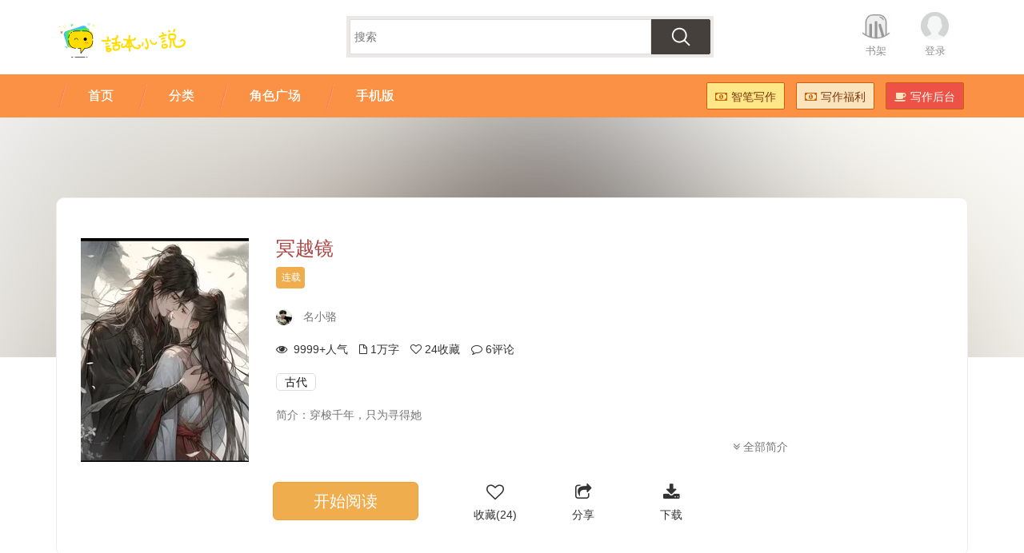

--- FILE ---
content_type: text/html;charset=UTF-8
request_url: https://www.ihuaben.com/book/10805136.html
body_size: 7436
content:
<!DOCTYPE html>
<html lang="zh-CN">
<head>
    <meta http-equiv="Cache-Control" content="no-transform " />
<meta name="applicable-device" content="pc,mobile">
<meta property="qc:admins" content="1132201717610512566375" />
<meta property="wb:webmaster" content="a35646e93f452b25" />
<meta charset="utf-8" />
<meta http-equiv="X-UA-Compatible" content="IE=edge" />
<meta name="viewport" content="width=device-width, initial-scale=1.0, maximum-scale=1.0, user-scalable=no" />
<meta name="apple-mobile-web-app-capable" content="yes" />
<meta name="apple-mobile-web-app-status-bar-style" content="black" />
<meta name="msapplication-tap-highlight" content="no" />
<meta name="format-detection" content="telphone=no, email=no" />
<link rel="shortcut icon" href="//imgcn.ihuaben.com/ihuaben.ico">

<link href="//staticcn.ihuaben.com/bootstrap/css/bootstrap.min.css" rel="stylesheet" />
<link href="//staticcn.ihuaben.com/??jquery/jquery-confirm.css,css/font-awesome.min.css" rel="stylesheet" />
<link href="//staticcn.ihuaben.com/css/??index.css,tipnav.css?v=2025111703" rel="stylesheet" />
<script type="text/javascript"
  src="//staticcn.ihuaben.com/??jquery/jquery-1.12.2.min.js,jquery/jquery-confirm.js,js/jcanvas/jcanvas.js,bootstrap/js/bootstrap.min.js"></script>
<script type="text/javascript"
  src="//staticcn.ihuaben.com/main/??core/main.js,core/search.js,plus/common.js,common.js?v=20250624"></script>
<script>
  var _hmt = _hmt || [];
  (function () {
    var hm = document.createElement("script");
    hm.src = "https://hm.baidu.com/hm.js?c1468c6bdd69c5fa0640dc6795a4702a";
    var s = document.getElementsByTagName("script")[0];
    s.parentNode.insertBefore(hm, s);
  })();
</script>   <link rel="canonical" href="https://www.ihuaben.com/book/10805136.html"/>
    <meta property="og:type" content="novel"/>
    <meta property="og:title" content="冥越镜"/>
    <meta property="og:description" content="穿梭千年，只为寻得她"/>
    <meta property="og:image" content="//piccn.ihuaben.com/pic/book/202307/2217/1690018421895-Z4eiv79491_960-1280.png@210w"/>
    <meta property="og:novel:category" content="古代小说"/>
    <meta property="og:novel:author" content="名小骆"/>
    <meta property="og:novel:book_name" content="冥越镜"/>
    <meta property="og:novel:read_url" content="//www.ihuaben.com/book/10805136.html"/>
    <meta property="og:url" content="//www.ihuaben.com/book/10805136.html"/>
    <meta property="og:novel:status" content="连载中"/>
    <meta property="og:novel:author_link" content="//user.ihuaben.com/74679517"/>
    <meta property="og:novel:latest_chapter_name" content="重伤？"/>
        <meta property="og:novel:latest_chapter_url"
              content="//www.ihuaben.com/book/10805136/67291136.html"/>
    <title>《冥越镜》(连载) - 名小骆 - 话本小说</title>
    <meta name="Description"
          content="《冥越镜》是由作者“名小骆”在话本小说创作的一部小说，小说简介：穿梭千年，只为寻得她... 马上阅读最新章节或发表您的评论。"/>
    <meta name="Keywords"
          content="冥越镜, 名小骆, 冥越镜全文免费阅读, 话本小说"/>
    <link href="//staticcn.ihuaben.com/css/??newbook.css,share.css,reward.css,comment.css,userimage.css,cosplay.css,recommend.css,vipcontent.css,firstchapter.css?v=2024021903" rel="stylesheet">

<!--[if lte IE 9]>
<style>
#pc_bookinfo{
	margin-top:0;
}
.bgcontainer{
	display:none;
}
</style>
<![endif]-->
    <script>
        var chapterInfo = {};
        chapterInfo.bookId = "10805136";
        chapterInfo.bookName = "冥越镜";
        chapterInfo.readRecord = "";
        chapterInfo.authorId = "74679517";
        chapterInfo.authorName = "名小骆";
        chapterInfo.authorPic = "pic/user/202310/2121/1697894510549-2cLqi9pc92_1016-1280.png";
        chapterInfo.updateTime = "";
        chapterInfo.firstChapterId = "66098296";
        chapterInfo.isContract = "false";
        var isBindPhone = false;
    </script>

    <style>
        .character {
            width: 100%;
            border-bottom: 1px dashed #999;
            margin-bottom: 20px;
        }

        .character h2 {
            font-size: 18px;
            font-weight: 700;
            margin-bottom: 20px;
            display: flex;
            flex-wrap: wrap;
            justify-content: space-between;
            align-items: center;
            margin-top: 0;
        }

        .characterImg {
            text-align: center;
            margin: 5px 10px;
        }

        .characterImg img {
            width: 50px;
            height: 50px;
            border-radius: 50%;
        }

        .characterImg p {
            border: none !important;
            max-width: 50px;
            overflow: hidden;
            white-space: nowrap;
            text-overflow: ellipsis;
        }

        /* 章节列表容器 */
        .chapter-list {
            width: 100%;
            font-family: Arial, sans-serif;
            margin-bottom: 20px;
        }

        /* 表头样式 */
        .chapter-header {
            /*display: flex;*/
            padding: 10px 15px;
            background-color: #f5f5f5;
            border-bottom: 1px solid #ddd;
            font-weight: bold;
            color: #555;
        }

        /* 章节项样式 */
        .chapter-list p {
            align-items: center;
            padding: 10px 15px;
            margin: 0;
            border-bottom: 1px solid #eee;
        }

        /* 序号列 */
        .number {
            width: 50px;
            text-align: center;
        }

        /* 章节标题列 */
        .chapterTitle {
            flex: 1;
            padding: 0 10px;
            overflow: hidden;
            text-overflow: ellipsis;
            white-space: nowrap;
        }

        /* 审核中的章节样式 */
        .chapterTitle[title*="审核中"] {
            color: #ff6b6b;
        }

        /* 链接样式 */
        .chapterTitle a {
            color: #333;
            text-decoration: none;
        }

        .chapterTitle a:hover {
            color: #1890ff;
            text-decoration: underline;
        }

        /* 响应式设计 */
        @media (max-width: 768px) {
            .chapter-header, .chapter-list p {
                font-size: 14px;
            }
        }

        .table-right span {
            width: 100px;
            display: inline-block;
        }

        @media (max-width: 768px) {
            .table-right span.show-on-pc {
                display: none;
            }
        }
    </style>
</head>
<body>
<header class="huabenheader hidden-lg hidden-md">
	<div class="HuabenNavTop">
		<div class="TopNav">
			<ul class="pull-right">
				<li><a href="//www.ihuaben.com/search.html" class="huaben-img-btn search">[搜索]</a></li>
				<li><a href="#" id="huabenMore" class="huaben-img-btn more">[菜单]</a></li>
			</ul>
			<div class="hlogo">
				<a href="//www.ihuaben.com">
					<img alt="话本小说"
						src="//imgcn.ihuaben.com/images/logo_ihuaben_index.png?x-oss-process=image/resize,w_340/format,png" />
				</a>
			</div>
		</div>
		<div class="TopButtons">
			<ul>
				<li><a href="//www.ihuaben.com/"><i class="hicon-home"></i><span>首页</span></a></li>
				<li><a href="//www.ihuaben.com/web-next/characters/home"><i class="hicon-location"></i><span>角色广场</span></a>
				</li>
				<li><a href="//www.ihuaben.com/tongren/"><i class="hicon-catalog"></i><span>分类</span></a></li>
				<li><a href="//wisrpen.ihuaben.com/home"><i class="hicon-zhibi"></i><span>智笔写作</span></a></li>
			</ul>
			<ul>
				<li><a href="//user.ihuaben.com/bookShelf/list"><i class="hicon-shelf"></i><span>收藏</span></a></li>
				<li><a href="//author.ihuaben.com/"><i class="hicon-write"></i><span>写作</span></a></li>
				<li><a href="//user.ihuaben.com/"><i class="hicon-my"></i><span>我的</span></a></li>
			</ul>
		</div>
	</div>
	<div class="TopButtonsBG"></div>
	<div class="TopButtonsSpace"></div>
</header>


<header class="huabenheader hidden-xs hidden-sm">
	<div class="container HuabenNavTop">
		<div class="pull-left hlogo">
			<a href="//www.ihuaben.com">
				<img alt="话本小说"
					src="//imgcn.ihuaben.com/images/logo_ihuaben_index.png?x-oss-process=image/resize,w_340/format,png" />
			</a>
		</div>
		<ul class="pull-right list-inline">
			<li><a href="//user.ihuaben.com/bookShelf/list" class="bookshelf">书架</a></li>
			<li id="nav_login_bar" style="display: none;"><a href="//passport.ihuaben.com/" class="avatar">登录</a></li>
			<li id="nav_usercenter_bar" style="display: none;">
				<a href="//user.ihuaben.com/" class="userpic">
					<img src="" id="user_head_bar" />
					<span></span>
				</a>
			</li>
		</ul>
		<div class="text-center">
			<form action="//so.ihuaben.com/search" id="newSearchForm">
				<div class="searchForm">
					<input type="text" id="newSearchInput" name="keyword" placeholder="搜索">
					<button type="submit"></button>
				</div>
			</form>
		</div>
	</div>
</header>
<div class="HuabenNav hidden-xs hidden-sm">
	<div class="container">
		<div class="pull-right">
			<ul class="list-inline HuabenNavButton">
				<li><a href="https://zb.ihuaben.com/home" class="huaben-btn huaben-btn-yellow"
						style="background-color: #ffe686;"><i class="icon-money"></i>智笔写作</a></li>
				<li><a href="//www.ihuaben.com/fragment/fuli.html" class="huaben-btn huaben-btn-yellow"><i
							class="icon-money"></i>写作福利</a></li>
				<li><a href="//author.ihuaben.com/" class="huaben-btn huaben-btn-red"><i class="icon-coffee"></i>写作后台</a></li>
			</ul>
		</div>
		<div>
			<ul class="list-inline navTab" lang="navTab">
				<li><a href="//www.ihuaben.com/"><span>首页</span></a></li>
				<li><a href="//www.ihuaben.com/tongren/"><span>分类</span></a></li>
				<!--				<li><a href="//top.ihuaben.com/"><span>排行榜</span></a></li>-->
				<li><a href="//www.ihuaben.com/web-next/characters/home"><span>角色广场</span></a></li>
				<li><a href="//www.ihuaben.com/app.html"><span>手机版</span></a></li>
			</ul>
		</div>
	</div>
</div><div class="bgcontainer">
    <svg viewBox="0 0 38 38">
        <defs>
            <filter id="f">
                <feImage id="svg_feImage" xmlns:xlink="http://www.w3.org/1999/xlink"
                             xlink:href="//piccn.ihuaben.com/pic/book/202307/2217/1690018421895-Z4eiv79491_960-1280.png?x-oss-process=image/resize,w_210/format,webp" x="0" y="0"
                             width="100%" height="100%" preserveAspectRatio="xMidYMid slice"></feImage>
                <feGaussianBlur stdDeviation="30"></feGaussianBlur>
            </filter>
        </defs>
        <rect x="0" y="0" width="100%" height="100%" filter="url(#f)"></rect>
    </svg>
</div>

<div class="container" id="pc_bookinfo">

    <div class="page_site">
        <a href="//www.ihuaben.com">话本小说网</a>
        &gt; <a href="//www.ihuaben.com/gudai/">古代小说</a>
        &gt; <a href="//www.ihuaben.com/book/10805136.html">冥越镜</a>
    </div>

    <div class="biginfo">
        <div class="cover">
            <img src="//piccn.ihuaben.com/pic/book/202307/2217/1690018421895-Z4eiv79491_960-1280.png?x-oss-process=image/resize,w_210/format,webp" alt="冥越镜"/>
            <a href="//www.ihuaben.com/book/10805136/66098296.html"
               class="btn btn-lg btn-warning">开始阅读</a>
        </div>
        <div class="infodetail">
            <div class="simpleinfo">
                <h1 class="text-danger">冥越镜</h1>
                <div>
                        <span>
                            <label class="bg-dwarning">连载</label>
                            </span>

                    <span class="hidden-md hidden-lg" style="float: right;margin-right: 10px;">
                            <label style="color: red;border: 1px solid red;padding: 5px 10px;background: none;"
                                   lang="h5_bookshelfcount_bar">加入收藏</label>
                        </span>

                </div>
                <ul class="HuabenListUL">
                    <li class="hidden-xs hidden-sm">
                        <a href="//user.ihuaben.com/74679517"><img class="img-circle"
                                                                       src="//piccn.ihuaben.com/pic/user/202310/2121/1697894510549-2cLqi9pc92_1016-1280.png?x-oss-process=image/resize,w_50/format,webp"/></a>
                    </li>
                    <li>
                        <span class="hidden-md hidden-lg">作者:</span>
                        <a href="//user.ihuaben.com/74679517" class="text-muted">名小骆</a>
                    </li>
                    <li id="dashangzuozhe">
                    </li>
                </ul>

                <ul class="HuabenListUL hidden-xs hidden-sm">
                    <li>
                        <i class="icon-eye-open"></i> &nbsp;<span lang="click_bar"></span>人气
                    </li>
                    <li>
                        <i class="icon-file-alt"></i>&nbsp;1万字
                    </li>
                    <li>
                        <i class="icon-heart-empty"></i>&nbsp;<span lang="bookshelfcount_bar"></span>收藏
                    </li>
                    <li>
                        <i class="icon-comment-alt"></i>&nbsp;<span class="cy_cmt_count"></span>评论
                    </li>
                </ul>


                <ul class="HuabenListUL hidden-md hidden-lg">
                    <li><span lang="click_bar"></span>人气 |</li>
                    <li>&nbsp;1万字 |</li>
                    <li>
                        &nbsp;<span lang="bookshelfcount_bar"></span>收藏
                    </li>
                </ul>
                <ul class="HuabenListUL" id="tagList">
                    <li><a class="text-muted" href="//www.ihuaben.com/gudai/"
                               target="_blank">古代</a></li>
                    </ul>
            </div>
            <div class="text-muted aboutbook hidden-xs hidden-sm">
                
                    简介：穿梭千年，只为寻得她</div>
            <div class="text-right aboutmore" style="display:none;">
                <a href="javascript:;" onclick="showFullAboutBook();" class="text-muted"><i
                        class="icon-double-angle-down"></i> 全部简介</a>
            </div>
            <div class="bookButtons hidden-xs hidden-sm"></div>
        </div>
    </div>
</div>

<div class="text-muted aboutbutton hidden-md hidden-lg">
    <ul class="HuabenListUL">
        <li><a href="//www.ihuaben.com/book/10805136/66098296.html">立即阅读</a></li>
        <li>离线免费看全本</li>
    </ul>
</div>
<div class="Catalog hidden-md hidden-lg">
        <h3>角色</h3>
        <a href="//www.ihuaben.com/character/characterListPage/10805136"
           style="color: #777 !important; font-size: 12px !important;"><span>查看全部角色</span><i
                class="icon-angle-right"></i></a>
    </div>
    <div class="hidden-md hidden-lg"
         style="display: flex; justify-content: flex-start; padding-left: 10px; padding-right: 10px; overflow: scroll;">
        <a href="//www.ihuaben.com/juese/即墨念" class="characterImg">
                <img src="//piccn.ihuaben.com/pic/character/202307/2700/1690387763739-v9I80s3glU_1084-1084.png?x-oss-process=image/resize,w_50/format,webp"/>
                <p>即墨念</p>
            </a>
        <a href="//www.ihuaben.com/juese/东里淮" class="characterImg">
                <img src="//piccn.ihuaben.com/pic/character/202307/2700/1690387801442-iMmNJj17os_1084-1084.png?x-oss-process=image/resize,w_50/format,webp"/>
                <p>东里淮</p>
            </a>
        <a href="//www.ihuaben.com/juese/公冶觇" class="characterImg">
                <img src="//piccn.ihuaben.com/pic/character/202307/2700/1690387977575-9ck716pa02_1084-1084.png?x-oss-process=image/resize,w_50/format,webp"/>
                <p>公冶觇</p>
            </a>
        <a href="//www.ihuaben.com/juese/竹珠" class="characterImg">
                <img src="//piccn.ihuaben.com/pic/character/202308/2611/1693020889990-0O1g8k7249_964-1280.png?x-oss-process=image/resize,w_50/format,webp"/>
                <p>竹珠</p>
            </a>
        <a href="//www.ihuaben.com/juese/公冶思" class="characterImg">
                <img src="//piccn.ihuaben.com/pic/character/202308/2611/1693020994093-6585259386_1084-1084.png?x-oss-process=image/resize,w_50/format,webp"/>
                <p>公冶思</p>
            </a>
        </div>
<div class="fullDiv BookInfoList">
    <!--左侧内容-->
    <div class="ContentLeft">
        <div class="character hidden-xs hidden-sm">
                <h2>
                    <a href="//www.ihuaben.com/character/characterListPage/10805136"
                       style="color: #000 !important;">本书角色</a>
                    <a href="//www.ihuaben.com/character/characterListPage/10805136"
                       style="color: #777 !important; font-size: 12px !important;">查看全部角色</a>
                </h2>
                <div style="display: flex; flex-wrap: wrap; justify-content: space-between;">
                    <div style="display: flex; flex-wrap: wrap; justify-content: flex-start; max-width: 95%;">
                        <a href="//www.ihuaben.com/juese/即墨念" class="characterImg">
                                <img src="//piccn.ihuaben.com/pic/character/202307/2700/1690387763739-v9I80s3glU_1084-1084.png?x-oss-process=image/resize,w_50/format,webp"
                                     alt="即墨念"/>
                                <p>即墨念</p>
                            </a>
                        <a href="//www.ihuaben.com/juese/东里淮" class="characterImg">
                                <img src="//piccn.ihuaben.com/pic/character/202307/2700/1690387801442-iMmNJj17os_1084-1084.png?x-oss-process=image/resize,w_50/format,webp"
                                     alt="东里淮"/>
                                <p>东里淮</p>
                            </a>
                        <a href="//www.ihuaben.com/juese/公冶觇" class="characterImg">
                                <img src="//piccn.ihuaben.com/pic/character/202307/2700/1690387977575-9ck716pa02_1084-1084.png?x-oss-process=image/resize,w_50/format,webp"
                                     alt="公冶觇"/>
                                <p>公冶觇</p>
                            </a>
                        <a href="//www.ihuaben.com/juese/竹珠" class="characterImg">
                                <img src="//piccn.ihuaben.com/pic/character/202308/2611/1693020889990-0O1g8k7249_964-1280.png?x-oss-process=image/resize,w_50/format,webp"
                                     alt="竹珠"/>
                                <p>竹珠</p>
                            </a>
                        <a href="//www.ihuaben.com/juese/公冶思" class="characterImg">
                                <img src="//piccn.ihuaben.com/pic/character/202308/2611/1693020994093-6585259386_1084-1084.png?x-oss-process=image/resize,w_50/format,webp"
                                     alt="公冶思"/>
                                <p>公冶思</p>
                            </a>
                        <a href="//www.ihuaben.com/juese/君怜" class="characterImg">
                                <img src="//piccn.ihuaben.com/pic/character/202307/2823/1690558343611-tX52406K69_1084-1021.png?x-oss-process=image/resize,w_50/format,webp"
                                     alt="君怜"/>
                                <p>君怜</p>
                            </a>
                        <a href="//www.ihuaben.com/juese/尾依" class="characterImg">
                                <img src="//piccn.ihuaben.com/pic/character/202307/2700/1690388465931-11305YE8o9_1084-1084.png?x-oss-process=image/resize,w_50/format,webp"
                                     alt="尾依"/>
                                <p>尾依</p>
                            </a>
                        <a href="//www.ihuaben.com/juese/社茨" class="characterImg">
                                <img src="//piccn.ihuaben.com/pic/character/202307/2700/1690388594821-488H0m034F_1084-1084.png?x-oss-process=image/resize,w_50/format,webp"
                                     alt="社茨"/>
                                <p>社茨</p>
                            </a>
                        <a href="//www.ihuaben.com/juese/北冥" class="characterImg">
                                <img src="//piccn.ihuaben.com/pic/character/202307/2700/1690389264436-P6v7733Zi3_1084-1084.png?x-oss-process=image/resize,w_50/format,webp"
                                     alt="北冥"/>
                                <p>北冥</p>
                            </a>
                        <a href="//www.ihuaben.com/juese/万能配角" class="characterImg">
                                <img src="//piccn.ihuaben.com/pic/character/202307/2823/1690558363919-Z737IT183y_1084-1066.png?x-oss-process=image/resize,w_50/format,webp"
                                     alt="万能配角"/>
                                <p>万能配角</p>
                            </a>
                        </div>
                    <a href="//www.ihuaben.com/character/characterListPage/10805136"
                       style="margin-right: 5px; font-size: 25px; color: #ccc; margin-top: 15px;">&gt;</a>
                </div>
            </div>
        <div class="chapters">
            <h2 class="hidden-xs hidden-sm">
                <a href="/list/10805136.html" class="text-dark">章节目录(共12章)</a>
                <small class="pull-right chapterSort">
                    <a href="/book/10805136.html?sortType=0" class="text-muted"><i
                                class="icon-double-angle-down"></i> 倒序</a>
                    </small>
            </h2>

            <div class="Catalog hidden-md hidden-lg">
                <h3>最新章节(共12章)</h3>
                <a href="//www.ihuaben.com/list/10805136.html"><span>全部章节</span><i
                        class="icon-angle-right"></i></a>
            </div>

            <!-- H5 START -->
                <div class="newestChapters hidden-lg hidden-md">
                    <p>
                            <span class="text-muted number">12</span>
                            <span class="chapterTitle">
                                    <a href="//www.ihuaben.com/book/10805136/67291136.html"
                                               title="重伤？">重伤？</a>
                                        </span>
                            <span class="text-muted pull-right updateTime">2023-09-07</span>
                        </p>
                    <p>
                            <span class="text-muted number">11</span>
                            <span class="chapterTitle">
                                    <a href="//www.ihuaben.com/book/10805136/67206291.html"
                                               title="中秋佳节（下）：合作战">中秋佳节（下）：合作战</a>
                                        </span>
                            <span class="text-muted pull-right updateTime">2023-09-05</span>
                        </p>
                    <p>
                            <span class="text-muted number">10</span>
                            <span class="chapterTitle">
                                    <a href="//www.ihuaben.com/book/10805136/67022217.html"
                                               title="中秋佳节（上）">中秋佳节（上）</a>
                                        </span>
                            <span class="text-muted pull-right updateTime">2023-09-01</span>
                        </p>
                    </div>
                <!-- H5 END -->
            <div class="Catalog hidden-md hidden-lg">
                    <h3>正文</h3>
                </div>
            <div class="chapter-list">

                <!-- 表头 -->
                <div class="chapter-header">
                    <span class="number">序号</span>
                    <span class="chapterTitle">章节标题</span>
                    <div class="table-right pull-right">
                        <span>发布时间</span>
                        <span class="show-on-pc">最新修改</span>

                    </div>
                </div>

                <p>
                        <span class="text-muted number" style="margin-right: 20px">1</span>
                        <span class="chapterTitle">
                                <a href="//www.ihuaben.com/book/10805136/66098296.html"
                                           title="神魔大战">神魔大战</a>
                                    </span>
                    <span class="text-muted pull-right table-right">
                        <span>2023-07-27</span>
                        <span class="show-on-pc">2023-07-27</span>
                    </span>
                    </p>
                <p>
                        <span class="text-muted number" style="margin-right: 20px">2</span>
                        <span class="chapterTitle">
                                <a href="//www.ihuaben.com/book/10805136/66106718.html"
                                           title="放下执念吧！">放下执念吧！</a>
                                    </span>
                    <span class="text-muted pull-right table-right">
                        <span>2023-07-27</span>
                        <span class="show-on-pc">2023-08-21</span>
                    </span>
                    </p>
                <p>
                        <span class="text-muted number" style="margin-right: 20px">3</span>
                        <span class="chapterTitle">
                                <a href="//www.ihuaben.com/book/10805136/66127367.html"
                                           title="探取记忆（上）">探取记忆（上）</a>
                                    </span>
                    <span class="text-muted pull-right table-right">
                        <span>2023-07-28</span>
                        <span class="show-on-pc">2023-08-24</span>
                    </span>
                    </p>
                <p>
                        <span class="text-muted number" style="margin-right: 20px">4</span>
                        <span class="chapterTitle">
                                <a href="//www.ihuaben.com/book/10805136/66155717.html"
                                           title="探取记忆（下）">探取记忆（下）</a>
                                    </span>
                    <span class="text-muted pull-right table-right">
                        <span>2023-07-28</span>
                        <span class="show-on-pc">2023-08-24</span>
                    </span>
                    </p>
                <p>
                        <span class="text-muted number" style="margin-right: 20px">5</span>
                        <span class="chapterTitle">
                                <a href="//www.ihuaben.com/book/10805136/66161218.html"
                                           title="化仙">化仙</a>
                                    </span>
                    <span class="text-muted pull-right table-right">
                        <span>2023-07-29</span>
                        <span class="show-on-pc">2023-08-24</span>
                    </span>
                    </p>
                <p>
                        <span class="text-muted number" style="margin-right: 20px">6</span>
                        <span class="chapterTitle">
                                <a href="//www.ihuaben.com/book/10805136/66232946.html"
                                           title="来了一只标致的小狐狸">来了一只标致的小狐狸</a>
                                    </span>
                    <span class="text-muted pull-right table-right">
                        <span>2023-08-07</span>
                        <span class="show-on-pc">2023-09-03</span>
                    </span>
                    </p>
                <p>
                        <span class="text-muted number" style="margin-right: 20px">7</span>
                        <span class="chapterTitle">
                                <a href="//www.ihuaben.com/book/10805136/66502203.html"
                                           title="东里淮的来意">东里淮的来意</a>
                                    </span>
                    <span class="text-muted pull-right table-right">
                        <span>2023-08-24</span>
                        <span class="show-on-pc">2023-08-26</span>
                    </span>
                    </p>
                <p>
                        <span class="text-muted number" style="margin-right: 20px">8</span>
                        <span class="chapterTitle">
                                <a href="//www.ihuaben.com/book/10805136/66990859.html"
                                           title="收为义子">收为义子</a>
                                    </span>
                    <span class="text-muted pull-right table-right">
                        <span>2023-08-24</span>
                        <span class="show-on-pc">2023-08-25</span>
                    </span>
                    </p>
                <p>
                        <span class="text-muted number" style="margin-right: 20px">9</span>
                        <span class="chapterTitle">
                                <a href="//www.ihuaben.com/book/10805136/66994913.html"
                                           title="重明殿修炼">重明殿修炼</a>
                                    </span>
                    <span class="text-muted pull-right table-right">
                        <span>2023-08-25</span>
                        <span class="show-on-pc">2023-08-25</span>
                    </span>
                    </p>
                <p>
                        <span class="text-muted number" style="margin-right: 20px">10</span>
                        <span class="chapterTitle">
                                <a href="//www.ihuaben.com/book/10805136/67022217.html"
                                           title="中秋佳节（上）">中秋佳节（上）</a>
                                    </span>
                    <span class="text-muted pull-right table-right">
                        <span>2023-09-01</span>
                        <span class="show-on-pc">2023-09-01</span>
                    </span>
                    </p>
                <p>
                        <span class="text-muted number" style="margin-right: 20px">11</span>
                        <span class="chapterTitle">
                                <a href="//www.ihuaben.com/book/10805136/67206291.html"
                                           title="中秋佳节（下）：合作战">中秋佳节（下）：合作战</a>
                                    </span>
                    <span class="text-muted pull-right table-right">
                        <span>2023-09-05</span>
                        <span class="show-on-pc">2023-09-05</span>
                    </span>
                    </p>
                <p>
                        <span class="text-muted number" style="margin-right: 20px">12</span>
                        <span class="chapterTitle">
                                <a href="//www.ihuaben.com/book/10805136/67291136.html"
                                           title="重伤？">重伤？</a>
                                    </span>
                    <span class="text-muted pull-right table-right">
                        <span>2023-09-07</span>
                        <span class="show-on-pc">2023-09-07</span>
                    </span>
                    </p>
                </div>
            <div class="text-center">
                <ul class="pagination hidden-xs hidden-sm">
                    </ul>
            </div>
        </div>
        <div style="display: none;">
            <h2>用户评论</h2>
            <div>
                </div>
        </div>
        <div class="Comment"></div>
    </div>

    <!--右侧内容-->
    <div class="RankRight">
        <div class="fansBoard">
            <h2>书友还看过</h2>
            <div lang="rankingData_tj"></div>
        </div>
        </div>

</div>

<div class="tabbar hidden-md hidden-lg"></div>
<div class="toolBars hidden-md hidden-lg"></div>
<div id="popup-captcha" style="display: none;"></div>
<input type="button" style="display: none;" id="popup-submit"/>

<div class="hidden-md hidden-lg similaritybook">
    <span class="tabtitle">书友还看过</span>
    <div>
        </div>
</div>

<div class="hidden-md hidden-lg otherBooks">
    <span class="tabtitle">同作者推荐</span>
    <ul>
        <li style="display: inline-block;vertical-align: top;margin:0px 10px;">
                <a href="//www.ihuaben.com/book/11058151.html" style="color: #000;">
                    <img src="//piccn.ihuaben.com/pic/book/202309/1313/1694583128142-6LjDB3D4yY_960-1280.png?x-oss-process=image/resize,w_210/format,webp" alt="越世寻真"
                         style="width: 80px;height: 101px;"/>
                    <div style="white-space: normal;width: 80px;margin-top: 5px;">
                            越世寻真</div>
                </a>
            </li>
        <li style="display: inline-block;vertical-align: top;margin:0px 10px;">
                <a href="//www.ihuaben.com/book/10805136.html" style="color: #000;">
                    <img src="//piccn.ihuaben.com/pic/book/202307/2217/1690018421895-Z4eiv79491_960-1280.png?x-oss-process=image/resize,w_210/format,webp" alt="冥越镜"
                         style="width: 80px;height: 101px;"/>
                    <div style="white-space: normal;width: 80px;margin-top: 5px;">
                            冥越镜</div>
                </a>
            </li>
        </ul>
</div>

<script charset="utf-8" type="text/javascript" language="javascript" src="//staticcn.ihuaben.com/??jquery/jquery.mousewheel.min.js,hummer/hammer.min.js,lrz/lrz.bundle.js?v=20200409"></script>
<script charset="utf-8" type="text/javascript" language="javascript" src="//staticcn.ihuaben.com/main/??booktoolbar.js,core/firstchapter.js,comment.js,tabbar.js?v=20240704"></script>
<script charset="utf-8" type="text/javascript" language="javascript" src="//static.geetest.com/static/tools/gt.js"></script>

﻿<!--通用底部开始-->
<div class="container navFooter">
  <div class="text-center hidden-md hidden-lg text-danger">
    <a href="//stat.ihuaben.com/zw/552/" class="text-danger">作者福利</a>&nbsp;|&nbsp;<a
      href="//www.ihuaben.com/book/1343385/14134250.html" class="text-danger">签约标准</a>
  </div>
  <div class="text-center footer">
    <ul>
      <li><a href="//stat.ihuaben.com/zw/129/" target="_blank">诚聘英才</a></li>
      <li><a href="//www.ihuaben.com/book/1343385/14123784.html" target="_blank">关于我们</a></li>
      <li><a href="//www.ihuaben.com/book/1343385/14124646.html" target="_blank">联系我们</a></li>
      <li><a href="//user.ihuaben.com/app/report/pagePrecinct" target="_blank">举报专区</a></li>
      <li><a href="//www.ihuaben.com/book/1343385.html" target="_blank">帮助中心</a></li>
      <li><a href="//editor.ihuaben.com/#/editor/apply" target="_blank">网编专区</a></li>
    </ul>
    <div class="text-center" style="margin-top:-10px;">
      <ul class="foot2 visible-xs-block">
        <li><a href="//www.ihuaben.com/app.html" class="text-dark">下载客户端</a></li>
        <li><a href="//weibo.com/ihuaben" class="text-dark">关注微博</a></li>
        <li class="text-dark">QQ群：437266680</li>
      </ul>
      <ul class="foot2 hidden-xs" id="QRlist"></ul>
      <p style="margin-top:3px;">
        <a target="_blank" href="https://beian.miit.gov.cn/" class="text-dark">津ICP备2022002164号-2</a>
        <span style="margin-left: 10px;">&copy; 2016-2023 iHuaBen.com <a href="//www.ihuaben.com/topic/right.html"
            target="_blank" class="text-dark">版权保护声明</a></span>
        <span style="margin-left: 10px;">不良信息举报:<a href="mailto:tousu@liangzishidai.cn"
            style="margin-left: 3px;">tousu@liangzishidai.cn</a></span>
      </p>
      <p style="margin-top:3px;display: none;">
        <a target="_blank" href="https://beian.miit.gov.cn/" class="text-dark">津ICP备2022002164号</a>
        <span class="hidden-xs">京网文5644-442号 </span>
        <span class="hidden-xs">增值电信业务经营许可证编号:京B2-20201692 </span>
        <a target="_blank" href="//www.beian.gov.cn/portal/registerSystemInfo?recordcode=11010502036362"
          class="text-dark"><img src="//imgcn.ihuaben.com/images/beian.png" alt="备案" />京公网安备11010502036362号</a>
      </p>
      <p style="margin-top:3px;display: none;">北京市朝阳区东方梅地亚中心C座2809室</p>
      <div id="QRcode" style="display:none;position:absolute;" class="text-center">
        <img style="border: none;" alt="二维码" />
        <p class="text-center"></p>
      </div>
    </div>
  </div>
</div>

<div style="display: none;">
  <script type="text/javascript" src="//staticcn.ihuaben.com/main/core/??foot.js,stat.js,sadata.js?v=202509030111"></script>
</div></body>
</html>


--- FILE ---
content_type: text/plain;charset=UTF-8
request_url: https://comment.ihuaben.com/topic/list?sourceId=10805136&page=1&callback=jQuery112209667704406797497_1768766284818&_=1768766284819
body_size: 1574
content:
jQuery112209667704406797497_1768766284818({"code":0,"pageUtil":{"bootPageStaticUtilString":"","bootPageUtilString":"","currentPageNum":1,"hasNextPage":"false","hasPreviousPage":"false","nextPageNum":2,"pageLimit":1,"pageLimitList":[1],"pageLimitPageNum":1,"pageList":[{"authorMark":0,"content":"仅以此评论，送给明眸皓齿、肤若凝脂、柳叶弯眉、冰肌玉骨、仙女下凡、冰清玉洁、出水芙蓉、艳若桃李、出水芙蓉、楚楚动人、端丽冠绝、春光外泄、方桃譬李、粉白黛绿、丰容靓饰、丰神冶丽、风风韵韵、风髻雾鬓、风流蕴藉、浮翠流丹、点额寿阳、丹铅其面、点染曲眉、吹箫引凤、唇红齿白、淡扫蛾眉、清喉娇啭、淡雅脱俗、齿如含贝、长眉连娟、微睇绵藐、灿如春华、皎如秋月、眉目如画、花容月貌、貌美如花、如花似玉、玉洁冰清、冰雪聪明、明艳动人、人见人爱、倾国倾城、沉鱼落雁、闭月羞花、人间尤物、笑语嫣然的作者大大!","createTime":1694147233000,"essence":0,"id":183749469,"likeCount":0,"marks":{"avatarDecorationId":7,"picUrl":"pic/user/default.jpg","nickName":"该用户已注销","isMember":false,"createTimeFull":"2023-09-08"},"replyCount":1,"replyId":-1,"sourceId":"10805136","status":"NORMAL","top":0,"userId":109160214,"version":0},{"authorMark":0,"content":"这个剧情真是让人紧张啊！东里淮竟然在最后一刻中毒，差点没通过测试。而且即墨念的表现真是让人佩服，她不顾一切地上前救治东里淮，真是心疼他啊！他们俩的关系也越发紧密了，这个后续剧情我真是期待得不得了！希望他们能够早日解毒，继续他们的故事。","createTime":1690736618000,"essence":0,"id":180843756,"likeCount":0,"marks":{"picUrl":"pic/user/202307/0610/1688610314038-U7tX8666a0_973-1280.png","nickName":"蚁蒙雨","isMember":false,"createTimeFull":"2023-07-31"},"replyCount":1,"replyId":-1,"sourceId":"10805136","status":"NORMAL","top":0,"userId":3606247,"version":0},{"authorMark":0,"content":"在最无知的年纪里，读到了世界上最美的东西","createTime":1693624330000,"essence":0,"id":183492991,"likeCount":0,"marks":{"avatarDecorationId":8,"picUrl":"pic/user/202102/0218/1612260090250-T28tYuH694_50-50.jpg","nickName":"边煜楠楠","isMember":false,"createTimeFull":"2023-09-02"},"replyCount":0,"replyId":-1,"sourceId":"10805136","status":"NORMAL","top":0,"userId":2858084,"version":0},{"authorMark":0,"content":"真是让人意外啊！东里淮竟然是魔神！这样的剧情发展简直让人捉摸不透！他究竟经历了怎样的命运才会被魔神蛊惑？期待后续剧情的展开，希望能够揭示更多的秘密和真相！","createTime":1692607385000,"essence":0,"id":182689818,"likeCount":0,"marks":{"picUrl":"pic/avatars/14129.jpg","nickName":"中德辉","isMember":false,"createTimeFull":"2023-08-21"},"replyCount":0,"replyId":-1,"sourceId":"10805136","status":"NORMAL","top":0,"userId":5697766,"version":0}],"pageSize":20,"previousPageNum":0,"totalCount":6,"totalPageNum":6},"authorId":74679517})

--- FILE ---
content_type: application/javascript; charset=utf-8
request_url: https://staticcn.ihuaben.com/main/core/??foot.js,stat.js,sadata.js?v=202509030111
body_size: 20801
content:
/*
function do_login_action(url){
		url+="?nextUrl="+window.location.href;
		window.location.href=url;
}
*/

(function () {
  $("#huabenMore").click(function () {
    if ($(".TopButtonsBG").is(":hidden")) {
      $(".TopButtonsBG").show();
      if (navigator.userAgent.match(/UCBrowser/gi)) $(".TopButtons").show();
      else $(".TopButtons").slideDown();
    } else {
      $(".TopButtonsBG").hide();
      if (navigator.userAgent.match(/UCBrowser/gi)) $(".TopButtons").hide();
      else $(".TopButtons").slideUp();
    }
    return false;
  });
  $(".TopButtonsBG").click(function () {
    $(".TopButtonsBG").hide();
    $(".TopButtons").slideUp();
  });
  function setUserInfo(user) {
    var userPic = user.pic;
    if (userPic && userPic.indexOf("@") == -1) {
      //userPic += "@1e_1c_0o_0l_80h_80w_90q.src" ;
      userPic = Q.toFullUrl(userPic, 80);
    }
    $("#nav_usercenter_bar img").attr("src", userPic);
    $("#nav_usercenter_bar img").attr("alt", user.nickName);
    if (user.isMember)
      $("#nav_usercenter_bar img").after("<em class='vip_icon_s'></em>");
    $("#nav_usercenter_bar span").html(user.nickName);
    $("#nav_usercenter_bar").show();
    $("#nav_login_bar").hide();
    var c = Q.cookie("isMember");
    if (user.isMember.toString() !== c) {
      Q.cookie(
        "isMember",
        user.isMember.toString().toLowerCase(),
        0,
        ".ihuaben.com",
        "/"
      );
    }
    //Q.cookie("isMember","true",0,".ihuaben.com","/");
  }
  if (!Q.isLogin()) {
    $("#nav_login_bar").show();
    if (Q.cookie("isMember") !== "false")
      Q.cookie("isMember", "false", 0, ".ihuaben.com", "/");
  } else {
    $.ajax({
      async: false,
      url:
        Q.protocol +
        "//user.ihuaben.com/api/userinfo?r=" +
        new Date().getTime(),
      dataType: "jsonp",
      type: "GET",
      jsonp: "callback",
      success: function (data) {
        if (data.code == 0) {
          setUserInfo(data);
        }
      },
    });
  }
})();

//设置hmsr
(function () {
  var hmsr = Q.cookie("hmsr");
  if (!hmsr) {
    var referrerUrl = "direct";
    var reg = /(\?|\&)hmsr\=([^\&]+)/gi;
    var group = reg.exec(document.location.href);

    if (/(\?|\&)hmsr\=share\-([\d\w]+)\-(\d+)/gi.exec(document.location.href)) {
      referrerUrl = "share";
    } else if (group) {
      referrerUrl = group[2];
    } else if (document.referrer) {
      reg = /^http[s]*\:\/\/([^\/]+?)\//gi;
      group = reg.exec(document.referrer);
      if (group && !group[1].match(/[\.\/]ihuaben\.com/gi)) {
        referrerUrl = group[1];
      }
    }
    Q.cookie("hmsr", referrerUrl, 365 * 5, ".ihuaben.com", "/");
  }
})();

(function () {
  var ua = navigator.userAgent;
  var url = document.location.href;

  //var chrome = ua.match(/Chrome\/([\d.]+)/) || ua.match(/CriOS\/([\d.]+)/)
  //var webview = !chrome && ua.match(/(iPhone|iPod|iPad).*AppleWebKit(?!.*Safari)/)
  if (url.match(/plan\=ios/gi) && !Q.cookie("iosAPP"))
    Q.cookie("iosAPP", "1", 0, ".ihuaben.com", "/");

  var planType = Q.getQueryString()["planType"];
  if (ua.match(/\- HuabenApp/gi) || Q.cookie("iosAPP") || planType) {
    $(".huabenheader").hide();
    $(".navFooter").hide();
    $(".navtop").hide();
    //$("body").css("padding-top","20px");
    $(".CommentDetail").css("margin-top", 0);

    if (url.match(/user\.ihuaben\.com\//gi)) {
      $("#user_nav_bar").hide();
      //$("button[aria-data='WECHART']").hide();
      var reg = /http[s]*\:\/\/user\.ihuaben\.com\/(\d+)$/gi;
      for (var i = 0; i < $("a").length; i++) {
        var href = $($("a")[i]).attr("href");
        if (href && href.match(/user\.ihuaben\.com\/\d+$/gi)) {
          href = href.replace(reg, "ihuaben://user/$1");
          $($("a")[i]).attr("href", href);
          $($("a")[i]).removeAttr("target");
        }
      }
    } else if (url.match(/author\.ihuaben\.com\/contract/gi)) {
      $(".nav").hide();
    }
  } else if ($(window).width() > 991) {
    if (ua.match(/(msie \d|trident\/\d)/gi))
      $(document.body).append(
        "<style>.CommentContent .discription .userImage img{max-width:660px;}</style>"
      );

    if (url.match(/\/comment\.ihuaben\.com\//gi)) $(".navFooter").hide();

    /*
		$(document).ready(function(){
			var reg=/\/book\/(\d+|createChapterPage)/ig;
			if(!reg.test(url)){
				var obj=$(".footer").parent();
				if(obj.length>0&&obj[0].tagName.toLowerCase()=="div"){
					if(obj.offset().top<$(window).height()-obj.height()-100)
						obj.offset({top:$(window).height()-obj.height()});
				}
			}
		});
		*/
  } else if (
    $(window).width() < 768 &&
    ua.match(/android/gi) &&
    !ua.match(/ mqqbrowser\/\d+/gi)
  ) {
    $("ul.list-inline").removeClass("list-inline").addClass("HuabenListUL");
  }
  if (ua.match(/msie 9/gi)) {
    $("#pc_bookinfo").css("margin-top", "0");
    $(".bgcontainer").remove();
  }
  /**
	if(document.location.href.match(/\/list\/\d+\.html/ig) || document.location.href.match(/\/book\/\d+\.html/ig)){
		var ww=$(window).width();
		if(ww<640){
			var pw=$($(".chapters .chapterTitle").parent()).width();
			if(pw){
				$(".chapters .chapterTitle").width(pw-140);
			}
		}
	}**/
})();

(function () {
  if (
    $(window).width() >= 992 ||
    Q.cookie("PureRead") === "true" ||
    navigator.userAgent.match(/(html5plus|HuabenApp)/gi)
  )
    return;
  var str = "";
  var url = document.location.href;

  var divName = "indexTop_" + Math.floor(Math.random() * 10000);

  //分享书首页
  var group = /\/book\/(\d+)\.html\?hmsr\=share\-(\w+)\-(\d+)/gi.exec(url);
  if (group && navigator.userAgent.match(/ (MicroMessenger|QQ\/\d+)/gi)) {
    $.ajax({
      url: Q.protocol + "//user.ihuaben.com/api/userinfo?userId=" + group[3],
      dataType: "jsonp",
      type: "GET",
      jsonp: "callback",
      success: function (data) {
        if (data.code == 0) {
          str += '	<div class="appdownload">';
          str += '		<ul class="HuabenListUL">';
          str += "			<li>";
          str +=
            '				<a href="javascript:AppDownload(\'应用宝跳转\')"><img src="' +
            data.pic +
            '" style="border-radius:15px;width:30px;height:30px;margin-top:3px;"/></a>';
          str += "			</li>";
          str += "			<li onclick=\"javascript:AppDownload('应用宝跳转')\">";
          str +=
            "				<p>" + data.nickName + " 邀请你</p><h3>下载话本APP免费看小说</h3>";
          str += "			</li>";
          str += '			<li class="pull-right">';
          str +=
            '				<a href="javascript:AppDownload(\'应用宝跳转\')" class="btn">立即下载</a>';
          str += "			</li>";
          str += "		</ul>";
          str += "	</div>";
          $(str).insertAfter(".tabbar");
        }
        $(window).scroll(function () {
          if ($(window).scrollTop() > $(".aboutbook").offset().top - 50) {
            $(".appdownload").css({
              position: "fixed",
              "z-index": "99",
              top: "0",
              "margin-top": "0",
            });
            $(".appdownload .btn").css({ "background-color": "#F14C36" });
          } else {
            $(".appdownload").css({ position: "relative", "z-index": "0" });
            $(".appdownload .btn").css({ "background-color": "#f47216" });
          }
        });
      },
    });
  }
  //书首页
  else if (url.match(/\/book\/\d+\.html/gi)) {
    if (Q.isBlockAdBrowser()) {
      $("#tagList").removeClass("HuabenListUL").addClass("list-inline");
      $(".aboutbutton .HuabenListUL")
        .removeClass("HuabenListUL")
        .addClass("list-inline");

      str +=
        '	<div class="' +
        divName +
        "\" style='width:100%;background-color:#000;padding-left:10px;padding-right:10px;'>";
      str +=
        '		<div style="display:flex;height:52px;justify-content:space-between;align-items:center;">';
      str += "			<canvas class='imgCanvas' width='210' height='50'/>";
      str += "			<canvas class='buttunCanvas' width='74' height='26'/>";
      str += "		</div>";
      str += "	</div>";
      $(str).insertAfter(".tabbar");
      $("." + divName).click(function () {
        AppDownload("书首页下载");
      });
      $("." + divName + " .buttunCanvas").detectPixelRatio(function (ratio) {
        $("." + divName + " .buttunCanvas")
          .drawRect({
            fillStyle: "#F14C36",
            x: 0,
            y: 0,
            width: 74,
            height: 26,
            cornerRadius: 13,
            fromCenter: false,
          })
          .drawText({
            text: "立即下载",
            fontSize: 14,
            x: 8,
            y: 5,
            fillStyle: "#fff",
            fromCenter: false,
          });
      });
      $("." + divName + " .imgCanvas").detectPixelRatio(function (ratio) {
        $("." + divName + " .imgCanvas")
          .drawImage({
            source:
              Q.protocol +
              "//imgcn.ihuaben.com/common/logo.jpg?x-oss-process=image/resize,w_150,h_150/rounded-corners,r_30/format,png",
            x: 0,
            y: 7,
            fromCenter: false,
            width: 36,
            height: 36,
          })
          .drawText({
            text: "话本小说无广告纯净版",
            fontSize: 14,
            x: 43,
            y: 10,
            fromCenter: false,
            fillStyle: "#fff",
          })
          .drawText({
            text: "新手免费 离线下载 无网阅读",
            fontSize: 12,
            x: 43,
            y: 30,
            fromCenter: false,
            fillStyle: "#ddd",
          });
        $(window).scroll(function () {
          if ($(window).scrollTop() > $(".tabbar").offset().top - 50) {
            $("." + divName).css({
              position: "fixed",
              "z-index": "99",
              top: "0",
              "margin-top": "0",
            });
          } else {
            $("." + divName).css({ position: "relative", "z-index": "0" });
          }
        });
      });
    } else {
      str += '	<div class="container appdownload">';
      str += '		<ul class="HuabenListUL">';
      str += "			<li>";
      str +=
        "				<img src=\"//imgcn.ihuaben.com/common/logo.jpg\" alt='话本小说'/>";
      str += "			</li>";
      str += "			<li>";
      str += "				<h3>话本小说无广告纯净版</h3>";
      str += "				<p>新手免费 离线下载 无网阅读</p>";
      str += "			</li>";
      str += '			<li class="pull-right">';
      str += '				<button class="btn">立即下载</button>';
      str += "			</li>";
      str += "		</ul>";
      str += "	</div>";
      $(str).insertAfter(".tabbar");
      $(".appdownload").click(function () {
        AppDownload("书首页下载");
      });
      $(window).scroll(function () {
        if ($(window).scrollTop() > $(".tabbar").offset().top - 50) {
          $(".appdownload").css({
            position: "fixed",
            "z-index": "99",
            top: "0",
            "margin-top": "0",
          });
          $(".appdownload .btn").css({ "background-color": "#F14C36" });
        } else {
          $(".appdownload").css({ position: "relative", "z-index": "0" });
          $(".appdownload .btn").css({ "background-color": "#f47216" });
        }
      });
    }
  }
  //搜索界面，错误页，用户首页
  else if (
    url.match(/\/\/so\.ihuaben\.com\/search\?keyword\=/gi) ||
    url.match(/\/\/www\.ihuaben\.com\/common\/inc\/\d+\.html/gi) ||
    url.match(/\/\/user\.ihuaben\.com\/(\d+)/gi) ||
    url.match(/\/\/www\.ihuaben\.com\/character\/characterListPage\/(\d+)/gi)
  ) {
    str =
      '	<div class="container appdownload ' +
      divName +
      '" style="margin-top:-20px;">';
    str += '		<ul class="t_' + divName + ' HuabenListUL">';
    str += "			<li>";
    str += '				<img src="//imgcn.ihuaben.com/common/logo.jpg"/>';
    str += "			</li>";
    str += "			<li>";
    str += "				<h3>话本小说无广告纯净版</h3>";
    str += "				<p>新手免费 离线下载 无网阅读</p>";
    str += "			</li>";
    str += '			<li class="pull-right">';
    str += '				<button class="btn">立即下载</button>';
    str += "			</li>";
    str += "		</ul>";
    str += "	</div>";
    $(str).insertAfter(".HuabenNav");
    $("." + divName).click(function () {
      AppDownload("搜索界面");
    });
    $(window).scroll(function () {
      if ($(window).scrollTop() > $(".HuabenNavTop").height()) {
        $("." + divName).css({
          position: "fixed",
          "z-index": "99",
          top: "0",
          "margin-top": "0",
        });
      } else {
        $("." + divName).css({
          position: "relative",
          "z-index": "0",
          top: "0",
          "margin-top": "-20px",
        });
      }
    });
  }
  //书架，排行榜
  else if (
    url.match(/\/\/top\.ihuaben\.com\//gi) ||
    url.match(/\/\/user\.ihuaben\.com\/bookShelf\//gi)
  ) {
    str =
      '	<div class="container appdownload ' +
      divName +
      '" style="margin-top:-20px;margin-bottom:20px;">';
    str += '		<ul class="t_' + divName + ' HuabenListUL">';
    str += "			<li>";
    str += '				<img src="//imgcn.ihuaben.com/common/logo.jpg"/>';
    str += "			</li>";
    str += "			<li>";
    str += "				<h3>话本小说无广告纯净版</h3>";
    str += "				<p>新手免费 离线下载 无网阅读</p>";
    str += "			</li>";
    str += '			<li class="pull-right">';
    str += '				<button class="btn">立即下载</button>';
    str += "			</li>";
    str += "		</ul>";
    str += "	</div>";
    $(str).insertAfter(".HuabenNav");
    $("." + divName).click(function () {
      AppDownload("书架及排行");
    });

    str =
      "<li id='dlButtonNav' style='display:none;'><button class='btn btn-default' style='background-color:#fff;padding:3px 8px 3px 8px;border-color:#ff9a66;color:#ff9a66;'>下载</button></li>";
    $(".HuabenNavTop .TopNav ul.pull-right").prepend(str);
    $("#dlButtonNav button").click(function (e) {
      AppDownload("标签页");
    });
    $(window).scroll(function () {
      if ($(window).scrollTop() > $("." + divName).offset().top) {
        $("#dlButtonNav").show();
      } else {
        $("#dlButtonNav").hide();
      }
    });
  }
  //标签页
  else if (
    url.match(
      /\/\/www\.ihuaben\.com\/(category|exo|tfboys|gudaiyanqing|xuanhuanyanqing|dushiyanqing|mingxingtongren|girl|boy|dushi|xuanhuan|xianxia|lingyi|youxi|kehuan|junshi|qihuan|lishi|jingji|qingxiaoshuo|wuxia|duanpian|lingyiyanqing|chuanyueyanqing|xiaoyuanyanqing|xuanhuanqihuan|lishijunshi|wuxiaxianxia|youxijingji|kehuanmoshi|tongren|dongmantongren|youxitongren|yingshitongren|xiaoshuotongren|juese)\//gi
    )
  ) {
    str =
      '	<div class="container appdownload ' +
      divName +
      '" style="margin-top:10px;margin-bottom:-10px;">';
    str += '		<ul class="t_' + divName + ' HuabenListUL">';
    str += "			<li>";
    str += '				<img src="//imgcn.ihuaben.com/common/logo.jpg"/>';
    str += "			</li>";
    str += "			<li>";
    str += "				<h3>话本小说无广告纯净版</h3>";
    str += "				<p>新手免费 离线下载 无网阅读</p>";
    str += "			</li>";
    str += '			<li class="pull-right">';
    str += '				<button class="btn">立即下载</button>';
    str += "			</li>";
    str += "		</ul>";
    str += "	</div>";
    $(str).insertBefore(".catalogList");

    $("." + divName).click(function () {
      AppDownload("标签页");
    });

    str =
      "<li id='dlButtonNav' style='display:none;'><button class='btn btn-default' style='background-color:#fff;padding:3px 8px 3px 8px;border-color:#ff9a66;color:#ff9a66;'>下载</button></li>";
    $(".HuabenNavTop .TopNav ul.pull-right").prepend(str);
    $("#dlButtonNav button").click(function (e) {
      AppDownload("标签页");
    });
    $(window).scroll(function () {
      if ($(window).scrollTop() > $("." + divName).offset().top) {
        $("#dlButtonNav").show();
      } else {
        $("#dlButtonNav").hide();
      }
    });
  }
  //作者后台
  else if (url.match(/\/author\.ihuaben\.com\/book\/*$/gi)) {
    str += '	<div class="container appdownload" style="margin-top:-10px;">';
    str +=
      '		<ul class="t_' +
      divName +
      ' HuabenListUL" style="height:40px;padding-bottom:0;padding-top:0;border-bottom:1px solid #eee;">';
    str += "			<li onclick=\"javascript:AppDownload('写作首页')\">";
    str += '				<h3 style="line-height:40px;">下载话本APP写作，体验更流畅</h3>';
    str += "			</li>";
    str += '			<li class="pull-right">';
    str +=
      '				<a href="javascript:AppDownload(\'写作首页\')" class="btn">立即下载</a>';
    str += "			</li>";
    str += "		</ul>";
    str += "	</div>";
    $(str).insertAfter(".HuabenNav");
  }
  //写作界面
  else if (url.match(/\/author\.ihuaben\.com\/book\/createChapterPage/gi)) {
    str += '	<div class="container appdownload">';
    str +=
      '		<ul class="t_' +
      divName +
      ' HuabenListUL" style="height:40px;padding-bottom:0;padding-top:0;border-top:1px solid #eee;">';
    str += "			<li onclick=\"javascript:AppDownload('写作界面')\">";
    str += '				<h3 style="line-height:40px;">下载话本APP写作，体验更流畅</h3>';
    str += "			</li>";
    str += '			<li class="pull-right">';
    str +=
      '				<a href="javascript:AppDownload(\'写作界面\')" class="btn">立即下载</a>';
    str += "			</li>";
    str += "		</ul>";
    str += "	</div>";
    $(str).insertBefore(".navFooter");
  }
})();

//PC右侧广告

/*
var showRightBanner=false;
var hideQTip=false;
$(document).ready(function(){
	var ua=navigator.userAgent;
	if($(window).width()>=1280&&!ua.match(/\- HuabenApp/ig)){

		$.ajax({
			url:Q.protocol+"//www.ihuaben.com/ranking/sysfragment/21.json",
			dataType:'jsonp',
			type: 'GET',
			jsonp:'callback',
			jsonpCallback:'getJSON',
			success:function(data){
				$(document.body).append(data.html);
				showBottomAD();
			}
		});
	}
});


function showBottomAD(){
	var ua=navigator.userAgent;
	showRightBanner=true;
	if(Q.isLogin())
		$(".rightBanner").show();
	if(ua.match(/(MSIE |Edge\/|Trident\/)\d+/ig)){
		if(!ua.match(/msie 9\./ig)&&$(window).height()<$(document).height()-50)
			$(".rightBanner").css("right","15px");
	}

	var qtip=Q.cookie("qtip");
	if(qtip)
		hideQTip=true;

	$(window).scroll(function(){
		var t=$(window).scrollTop();
		if(t>600){
			if(!hideQTip&&$(".qcodetip").css("display")=="none")
				showQCodeTip();
			$(".rightBanner .topEmpty").hide();
			$(".rightBanner .topButton").show();
		}
		else{
			$(".rightBanner .topEmpty").show();
			$(".rightBanner .topButton").hide();
		}
	});

	$(".rightBanner li").click(function(e){
		var obj=e.target;
		if(e.target.tagName.toUpperCase()=="I"){
			obj=$(e.target).parent();
		}
		if($(obj).attr("ari-url")){
			document.location.href=$(obj).attr("ari-url");
		}
		else{
			var data=$(obj).attr("ari-data");
			if(data=="feedback")
				showFeedback();
		}
	});

	$(".rightBanner li[ari-data='qcode']").on("mouseover",function(){
		showQCodeTip();
	});

	$(window).click(function(e){
		if(showRightBanner&&!$(e.target).hasClass("qcodetip")&&$(e.target).parents(".qcodetip").length==0){
			if($(".qcodetip").css("display")!="none")
				hideQCodeTip();
		}
	});
	$(".rightBanner .topButton").click(function(){
		$(window).scrollTop(0);
	});
	$(".bgGround").click(function(){
		closeAppTip();
	});
	$(".closeBtn").click(function(){
		closeAppTip();
	});
}

*/

function showFeedback() {
  if (!Q.isLogin()) {
    var url = document.location.href;
    document.location.href =
      Q.protocol + "//passport.ihuaben.com/?nextUrl=" + encodeURIComponent(url);
  } else {
    var dialog = $.dialog({
      title: "意见反馈",
      content:
        "<div id='dialogDiv'>" +
        $($(".feedbackDiv").parent()).html() +
        "</div>",
    });
    $("#dialogDiv .feedbackDiv li").click(function (e) {
      if ($(e.target).hasClass("active")) $(e.target).removeClass("active");
      else $(e.target).addClass("active");
      var str = "";
      for (var i = 0; i < $("#dialogDiv .feedbackDiv .active").length; i++) {
        str += $($("#dialogDiv .feedbackDiv .active")[i]).text() + ",";
      }
      str = str.replace(/\,$/g, "");
      $("#dialogDiv .feedbackDiv input[name='types']").val(str);
    });
    $("#dialogDiv .feedbackDiv form").submit(function () {
      var types = $("#dialogDiv .feedbackDiv input[name='types']").val();
      if (!types) {
        $.alert({
          title: "错误提示",
          content: "<h1 class='text-center'>请选择反馈标签！</h1>",
        });
        return false;
      }
      var content = $("#dialogDiv .feedbackDiv textarea").val();
      if (!content) {
        $.alert({
          title: "错误提示",
          content: "<h1 class='text-center'>请填写反馈内容！</h1>",
        });
        return false;
      }
      var ua = navigator.userAgent;
      if (ua.length > 150) ua.length = 150;
      $("#dialogDiv .feedbackDiv input[name='devices']").val(ua);
      var data = $("#dialogDiv .feedbackDiv form").serialize();
      $.ajax({
        url: Q.protocol + "//www.ihuaben.com/function/feedback/add",
        type: "post",
        data: data,
        dataType: "jsonp",
        jsonp: "callback",
        success: function (data) {
          if (data.code == 0) {
            dialog.close();
            $.alert({
              title: "提交成功",
              content: "<h1 class='text-center'>提交成功，谢谢！</h1>",
            });
          } else
            $.alert({
              title: "错误提示",
              content: "<h1 class='text-center'>" + data.msg + "</h1>",
            });
        },
        error: function () {
          $.alert({
            title: "错误提示",
            content: "<h1 class='text-center'>服务器未知错误！</h1>",
          });
        },
      });
      return false;
    });
  }
}
function closeAppTip() {
  $(".bgGround").css("display", "none");
  $(".bottomTip").css("display", "none");
  Q.cookie("apptip", 1, 3, ".ihuaben.com");
}

function showQCodeTip() {
  $(".qcodetip").fadeIn(500);
}
function hideQCodeTip() {
  $(".qcodetip").fadeOut(500);
  hideQTip = true;
  Q.cookie("qtip", 1, 3, ".ihuaben.com");
}

(function () {
  var str =
    '					<li><a href="#" onclick="javascript:return false;" class="text-dark" title="扫码，下载客户端" ari-url="//imgcn.ihuaben.com/images/appcode_um.png@200w">下载客户端</a></li>';
  str +=
    '					<li><a href="//weibo.com/ihuaben" target="_blank" class="text-dark">关注微博</a></li>';
  str +=
    '					<li><a href="//shang.qq.com/wpa/qunwpa?idkey=4f33ff512d3447823784fbb3af55c6fb9d1579e84b7f5962a5a20415e2e66da2" class="text-dark">QQ群：437266680</a></li>';
  str +=
    '					<li><a href="#" onclick="javascript:return false;" class="text-dark" title="扫码，关注QQ公众号" ari-url="//imgcn.ihuaben.com/images/qqcode.png@200w">QQ公众号</a></li>';
  str +=
    '					<li><a href="#" onclick="javascript:return false;" class="text-dark" title="扫码，关注微信公众号" ari-url="//imgcn.ihuaben.com/images/weixincode.png@200w">微信公众号</a></li>';

  $("#QRlist").html(str);

  $("#QRlist")
    .find("a[href='#']")
    .on("mouseover", function (e) {
      $("#QRcode img").attr("src", $(e.target).attr("ari-url"));
      $("#QRcode p").html($(e.target).attr("title"));
      var offset = $(e.target).offset();
      $("#QRcode").css("display", "inline-block");
      $("#QRcode").offset({
        top: offset.top - 270,
        left: offset.left - 80,
      });
    });
  $("#QRlist")
    .find("a[href='#']")
    .on("mouseout", function () {
      $("#QRcode").hide();
    });
})();

function appaddownload() {
  AppDownload();
}
function bookAppDownload() {
  AppDownload();
}

//通用下载方法
function AppDownload(src) {
  if (!src) {
    src = "DEFAULT";
  }

  var iphone_url = "https://sadata.ihuaben.com/r/v";
  var android_url =
    "https://sadata.ihuaben.com/r/U?src=" + encodeURIComponent(src);
  //应用宝主包:		QQ
  var yyb_url_qq = "https://sadata.ihuaben.com/r/Qa";
  //应用宝子包: 	微信
  var yyb_url_wx = "https://sadata.ihuaben.com/r/Qa";

  if (navigator.userAgent.match(/(MQQBrowser)/gi)) {
    window.location.href = yyb_url_qq;
  } else if (navigator.userAgent.match(/(MicroMessenger)/gi)) {
    window.location.href = yyb_url_wx;
  } else {
    if (navigator.userAgent.match(/(?:ipod|iphone|ipad)/i)) {
      window.location.href = iphone_url;
    } else {
      window.location.href = android_url;
    }
  }
}

//阅读页顶部广告

(function () {
  var url = document.location.href;

  if (
    !url.match(/\/book\/\d+\/\d+\.html/gi) &&
    !url.match(/\/book\/lastchapter\/\d+\.html/gi) &&
    !url.match(/\/list\/\d+\.html/gi)
  )
    return;
  if ($(window).width() >= 1024 || !chapterInfo.coverUrl) return;
  if (navigator.userAgent.match(/(HuabenApp|html5plus|pureweb)/gi)) return;
  if (Q.cookie("PureRead") === "true") return;

  //if(!Q.cookie("source")&&!navigator.userAgent.match(/ (MicroMessenger|QQ\/\d+)/ig))
  //	return;

  var html = "";
  if (Q.isBlockAdBrowser()) {
    html +=
      "<div class='container chapterTopBanner'>" +
      "<div style='display:flex;justify-content:space-between;'><canvas class='adCanvas' width='200' height='58'/><canvas class='buttonCanvas' width='84' height='58'/></div>" +
      //+		"<div class='cBtn'><a href='#' id='closeBanner'>x</a></div>"
      "</div>";
  } else {
    // 顶部广告
    html += "<div class='_v455w4i8bg' id='_v455w4i8bg'></div>";
    // html += "<div class='container chapterTopBanner'>"
    // 	+	"<ul class='HuabenListUL' onclick='javascript:AppDownload(\"阅读页顶部广告\");'>"
    // 	+		"<li class='coverAd'>"
    // 	+			"<a href='javascript:AppDownload(\"阅读页顶部广告\");'>"
    // 	+				"<img class='imgCanvas' src='"+chapterInfo.coverUrl+"' alt='"+chapterInfo.bookName+"'/>"
    // 	+			"</a>"
    // 	+		"</li>"
    // 	+		"<li class='leftAd'>"
    // 	+			"<p><img class='userCanvas' src='//piccn.ihuaben.com/"+chapterInfo.authorPic+"@50w' alt='"+chapterInfo.authorName+"'/><span>"+chapterInfo.authorName+" 邀请你</span></p>"
    // 	+			"<h3>下载话本APP 小说免费看</h3>"
    // 	+		"</li>"
    // 	//+		"<li class='cBtn'><a href='#' id='closeBanner'>x</a></li>"
    // 	+		"<li class='dBtn'><a class='btn btn-danger' href='javascript:AppDownload(\"阅读页顶部广告\");'>立即下载</a></li>"
    // 	+	"</ul>"
    // 	+"</div>";
  }

  html += "<div id='banner_blank' style='display:none;'></div>";

  $(".HuabenNav").after(html);

  // 章节阅读顶部广告
  create360Ad("_v455w4i8bg", "EYCm21_2345472", {
    queryword: "数码 男装 女装",
    title: encodeURI(document.title),
    uid: encodeURI(document.title),
  }).catch(() => {
    const str = `<script type='text/javascript' src='//cpro.baidustatic.com/cpro/ui/cm.js' async='async' defer='defer'></script>
      <script type='text/javascript'>
      (window.slotbydup = window.slotbydup || []).push({id: 'u6991608',container: '_v455w4i8bg',async: true});
      </script>`;
    $(".HuabenNav").after(str);
  });

  if (Q.isBlockAdBrowser()) {
    $(".chapterTopBanner .buttonCanvas").detectPixelRatio(function (ratio) {
      $(".chapterTopBanner .buttonCanvas")
        .drawRect({
          fillStyle: "#ff424b",
          x: 3,
          y: 14,
          width: 78,
          height: 30,
          cornerRadius: 5,
          fromCenter: false,
        })
        .drawText({
          text: "立即下载",
          fontSize: 16,
          x: 9,
          y: 22,
          fillStyle: "#fff",
          fromCenter: false,
        });
    });
    $(".chapterTopBanner .adCanvas").detectPixelRatio(function (ratio) {
      $(".chapterTopBanner .adCanvas")
        .drawImage({
          source:
            Q.protocol +
            "//piccn.ihuaben.com/" +
            chapterInfo.authorPic +
            "?x-oss-process=image/resize,w_46/circle,r_23/format,png",
          fromCenter: false,
          x: 45,
          y: 10,
          width: 14,
          height: 14,
        })
        .restoreCanvas();
      $(".chapterTopBanner .adCanvas")
        .drawImage({
          source: chapterInfo.coverUrl,
          fromCenter: false,
          x: 0,
          y: 5,
          width: 36,
          height: 48,
        })
        .drawText({
          text: "下载话本APP 小说免费看",
          fontSize: 12,
          x: 45,
          y: 38,
          fillStyle: "#fff",
          fromCenter: false,
        })
        .drawText({
          text: chapterInfo.authorName + " 邀请你",
          fontSize: 12,
          x: 65,
          y: 12,
          fillStyle: "#ccc",
          fromCenter: false,
        });
    });
    $(".chapterTopBanner").click(function (e) {
      AppDownload("阅读页顶部广告");
    });
  }

  html =
    "<li id='dlButtonNav' style='display:inline;'><button class='btn btn-default' style='color: #fff;background: #fb5959;border-radius: 30px;height: 30px;line-height: 30px;padding: 0 14px;border: 0;'>打开APP</button></li>";
  $(".HuabenNavTop .TopNav ul.pull-right").prepend(html);
  $("#dlButtonNav button").click(function (e) {
    AppDownload("阅读页顶部导航");
  });
  // $(window).scroll(function () {
  //   if ($(window).scrollTop() > $(".HuabenNavTop").height()) {
  //     $("#dlButtonNav").show();
  //   } else {
  //     $("#dlButtonNav").hide();
  //   }
  // });
  /*
	$(window).scroll(function(){
		if($(window).scrollTop()>$(".HuabenNavTop").height()){
			$(".chapterTopBanner").css({"position":"fixed","z-index":"99","top":"0","margin-top":"0"});
			$("#closeBanner").parent().show();
			$("#banner_blank").height($(".chapterTopBanner").height());
			$("#banner_blank").show();
		}
		else{
			$("#closeBanner").parent().hide();
			$(".chapterTopBanner").css({"position":"relative","z-index":"0","top":"0","margin-top":"-20px"});
			$("#banner_blank").hide();
		}
	});
	$("#closeBanner").click(function(e){
		e.stopPropagation();
		e.preventDefault();
		$(".chapterTopBanner").hide();
	});
	*/
})();

//360信息流广告
/*
(function(){
	if(Q.cookie("isMember")==="true"||Q.cookie("PureRead")==="true"||navigator.userAgent.match(/(HuabenApp|html5plus)/ig)||$(window).width()>=1024)
		return;
	var url=document.location.href;
	//书首页
	if(url.match(/\/book\/\d+\.html/ig)){
		var hashStr=Q.guid+Q.cookie("JSESSIONID");
		$.ajax({
			url:"https://show-g.mediav.com/s?type=1&of=4&newf=1&scheme=https&showid=EYCm21&uid="+Q.cookie("JSESSIONID")+"&reqtimes=1&jsonp=jsonp",
			dataType:"jsonp",
			jsonpCallback:"jsonp",
			method:"GET",
			success:function(data){
				console.log(data);
			}
		});
	}
})();
*/

// 本方法全部为广告
//var error_code=error_code||200;
var _hmt = _hmt || [];
(function () {
  //下线所有广告
  if (
    true ||
    Q.cookie("isMember") === "true" ||
    Q.cookie("PureRead") === "true" ||
    navigator.userAgent.match(/(HuabenApp|html5plus)/gi)
  ) {
    return;
  }

  var url = document.location.href;
  var html = "";

  var retryTimes = 0;
  var showBanner = function () {
    setTimeout(function () {
      if ($("#contentsource .controller").length > 0) {
        $("#BDBanner").css({ "margin-left": "-15px", "margin-right": "-15px" });
        $("#BDBanner").show();
        $("#BDBanner").insertBefore("#contentsource .controller");
      } else if ($("#contentsource .countDown").length > 0) {
        $("#BDBanner").hide();
      } else if (retryTimes <= 4) {
        retryTimes++;
        return showBanner();
      } else if (retryTimes > 4) {
        $("#BDBanner").hide();
      }
    }, 500);
  };

  //书首页
  if (url.match(/\/book\/\d+\.html/gi)) {
    if (
      $(window).width() < 1024 &&
      $(".tabbar").length > 0 &&
      !url.match(/hmsr\=share\-/gi)
    ) {
      if (navigator.userAgent.match(/baiduboxapp\/\d+/gi)) return;
      // 顶部广告
      //html = '<div id="BD_Top_Banner" class="hidden-md hidden-lg"><script  src="https://news.hm.map.tanequ.cn/568.js"></script></div>';

      html =
        '<div id="BD_Top_Banner" class="hidden-md hidden-lg"><script type="text/javascript" src="https://ba.ihuaben.com/production/n/i/a/resource/hajq/common/ae.js"></script></div>';

      document.write(html);

      $("#BD_Top_Banner").insertBefore(".tabbar");

      //连续insert2次会有问题,
      setTimeout(function () {
        $("#BDBanner").insertBefore(".similaritybook");
      }, 500);

      /*
			html="<div id=\"BDBannerBOTTOM\" style=\"display:none;text-align:center;\">"
					+"<script type=\"text/javascript\" src=\"https://ba.ihuaben.com/common/resource/static/wlagyx.js?fasx=zscjj\"></script></div>";
			document.write(html);
			setTimeout(function(){
				$("#BDBannerBOTTOM").insertBefore(".similaritybook");
				$("#BDBannerBOTTOM").show();
			},500);
			*/
    }
  }
  //阅读末页
  else if (url.match(/\/book\/lastchapter\/\d+\.html/gi)) {
    if ($(window).width() < 1024) {
      html =
        '<div id="BDBanner" class="text-center" style="margin:-35px -15px 20px -15px;position:relative;"><script type="text/javascript" src="https://ba.ihuaben.com/source/site/a76z.js?lgycffcp=o"></script></div>';
      document.write(html);
      $("#BDBanner").insertBefore(".hsuggests");
    } else {
      html =
        '<div id="BDBanner" class="text-center" style="margin:20px 0 20px 0;">' +
        '<script type="text/javascript" src="https://ba.ihuaben.com/source/site/a7z.js?avnrues=nb"></script></div>';
      document.write(html);
      $("#BDBanner").insertBefore(".hsuggests");
    }
  }
  //章节列表页
  else if (url.match(/\/list\/\d+\.html/gi)) {
    if ($(window).width() < 1024) {
      var ran = Math.floor(Math.random() * 10) % 2;

      var bdId = "snf=ompkvc";
      html =
        '<div id="BDBanner" class="text-center" style="margin:10px -15px 10px -15px;position:relative;">' +
        '<script type="text/javascript" src="https://ba.ihuaben.com/production/openjs/04zf9.js?' +
        bdId +
        '"></script></div>';
      document.write(html);

      $("#BDBanner").insertBefore(".chapters");

      bdId = "kfxgeheo=o";
      html =
        '<div id="BDBannerBOTTOM" style="display:none;text-align:center;margin:20px -15px 0 -15px;">' +
        '<script type="text/javascript" src="https://ba.ihuaben.com/site/resource/common/p2k.js?' +
        bdId +
        '"></script></div>';
      document.write(html);
      setTimeout(function () {
        $("#BDBannerBOTTOM").insertBefore(".chapters>div:last-child");
        $("#BDBannerBOTTOM").show();
      }, 1000);
    }
    /*
		else{
			html="<div id=\"BDBanner\" class=\"text-center\">"
					+"<script type=\"text/javascript\" src=\"https://ba.ihuaben.com/source/site/a7z.js?rmen=lojne\"></script></div>";
			document.write(html);
			$("#BDBanner").insertBefore(".chapters");

			html="<div id=\"BDBannerBOTTOM\" style=\"display:none;text-align:center;margin:20px 0 10px 0;\">"
					+"<script type=\"text/javascript\" src=\"https://ba.ihuaben.com/site/resource/common/p2k.js?rmenlojo=b\"></script></div>";
			document.write(html);
			setTimeout(function(){
				$("#BDBannerBOTTOM").insertBefore(".chapters>div:last-child");
				$("#BDBannerBOTTOM").show();
			},1000);
		}
		*/
  }
  //用户首页
  /*
        else if(url.match(/\/\/user\.ihuaben\.com\/\d+/ig)){
            if($(window).width()<1024){

                var ran=Math.floor(Math.random()*10)%2;
                var bdId="ojbk=ilify";

                html="<div id=\"BDBanner\" class=\"text-center\" style=\"margin:-10px -15px 0 -15px;position:relative;\">"
                        +"<script type=\"text/javascript\" src=\"https://ba.ihuaben.com/production/openjs/04zf9.js?"+bdId+"\"></script></div>";
                document.write(html);
                $("#BDBanner").insertBefore(".mybookslist");
            }
            else{
                html="<div id=\"BDBanner\" class=\"text-center\">"
                        +"<script type=\"text/javascript\" src=\"https://ba.ihuaben.com/source/site/a7z.js?mhzigj=gzq\"></script></div>";
                document.write(html);
                $("#BDBanner").insertBefore(".mybookslist");
            }
        }
        */
  //阅读页
  else if (url.match(/\/book\/\d+\/\d+\.html/gi)) {
    var ran = Math.floor(Math.random() * 10) % 2;
    if ($(window).width() < 1024) {
      /**  ----------- 章节页 插屏广告 , 一个会话只弹一次  START ----------- **/

      // if(sessionStorage && !Q.session("InterstitialAd")){
      // 	html = "<div class=\"_a8mzvc5y2xd\"></div>" ;
      // 	document.write(html);
      // 	(window.slotbydup=window.slotbydup || []).push({
      // 		id: 'u6807319',
      // 		container: "_a8mzvc5y2xd",
      // 		async: true
      // 	});
      // 	Q.loadScript("https://dup.baidustatic.com/js/os.js");
      // 	Q.session("InterstitialAd","1");
      // }

      /**  ----------- 章节页 插屏广告 , 一个会话只弹一次  END ----------- **/

      /**  ----------- 章节页容最下面/搜索框上面的广告位  START ----------- **/

      html =
        '<div id="BDBannerBottom" class="text-center" style="margin-top:-10px;margin-bottom:20px;width:' +
        Math.floor($(window).width()) +
        'px">' +
        '<script type="text/javascript" src="https://ba.ihuaben.com/source/i/static/dvaccv-e-j.js"></script></div>';
      document.write(html);
      $("#BDBannerBottom").insertAfter("#contentsource");

      /**  ----------- 章节页最下面/搜索框上面的广告位  END ----------- **/

      /**  ----------- 章节页最顶部/APP引导下载的下面  START ----------- **/

      var bdId = "id=vaccvej";
      if ($(".chapterTopBanner").length > 0) {
        bdId = "ojbls=grbk";
        html =
          '<div id="BDBannerTop" class="container text-center" style="padding-left:0;padding-right:0;display:none;">' +
          '<script type="text/javascript" src="https://ba.ihuaben.com/common/oj/source/blsg_rb/production/k.js"></script></div>';
        document.write(html);
        setTimeout(function () {
          $("#BDBannerTop").insertAfter(".chapterTopBanner");
          $("#BDBannerTop").show();
        }, 500);
      }

      /**  ----------- 章节页最顶部/APP引导下载的下面  END ----------- **/

      if ($(window).width() < 640 && sessionStorage) {
        /**  ----------- 章节页内容里面/上一章下一章导航上面 START ----------- **/

        bdId = "oj=bibkrbg";
        html =
          '<div id="BDBanner" class="text-center" style="margin:20px -15px 0px -15px;width:' +
          Math.floor($(window).width()) +
          'px;">' +
          '<script type="text/javascript" src="https://ba.ihuaben.com/site/o-jbi/static/b/production/k-rbg.js"></script></div>';
        document.write(html);

        /**  ----------- 章节页内容里面/上一章下一章导航上面 END ----------- **/

        //showBanner();
      }
    }
    // 屏幕大于 1024 , 则展示 pc 广告
    else {
      var bdId = "gbtxa=qqya";
      html =
        '<div id="BDBannerBottom_PC" class="container text-center" style="margin-top:20px;display:none;">' +
        '<script type="text/javascript" src="https://ba.ihuaben.com/source/site/a760z.js?' +
        bdId +
        '"></script></div>';
      document.write(html);
      setTimeout(function () {
        $("#BDBannerBottom_PC").insertBefore(".navFooter");
        $("#BDBannerBottom_PC").show();
      }, 1000);
    }
  }
  //专题页
  else if (url.match(/www\.ihuaben\.com\/zt\//gi)) {
    if ($(window).width() < 1024) {
      var bdId = "qldhkk=imm";

      html =
        '<div id="BDBanner" class="text-center" style="margin:20px -10px 10px -10px;">' +
        '<script type="text/javascript" src="https://ba.ihuaben.com/source/site/b76z.js?niaefkh=kr"></script></div>';
      document.write(html);
      $("#BDBanner").insertBefore(".topic .mainzone .book:nth-child(1)");
      if ($(".topic .mainzone .book").length > 3) {
        html =
          '<div id="BDFeed" class="text-center" style="margin:10px -10px 10px -10px;display:none;">' +
          '<script type="text/javascript" src="https://ba.ihuaben.com/source/site/c76z.js?' +
          bdId +
          '"></script></div>';
        html +=
          '<div id="BDBannerBottom" class="text-center" style="margin:20px -15px 10px -15px;display:none;">' +
          '<script type="text/javascript" src="https://ba.ihuaben.com/source/site/a76b.js?niaefqe=xk"></script></div>';
        document.write(html);
        setTimeout(function () {
          $("#BDFeed").show();
          $("#BDFeed").insertAfter(".topic .mainzone .book:nth-child(4)");
          $("#BDBannerBottom").show();
          $("#BDBannerBottom").insertAfter(".topic .mainzone");
        }, 1000);
      }
    } else {
      html =
        '<div id="BDBannerTop" class="container text-center" style="margin-top:20px;margin-bottom:20px;width:860px;">' +
        '<script type="text/javascript" src="https://ba.ihuaben.com/source/site/a71z.js?uphlm=roqx"></script></div>';
      html +=
        '<div id="BDBannerBottom" class="container text-center" style="margin-top:20px;margin-bottom:20px;display:none;">' +
        '<script type="text/javascript" src="https://ba.ihuaben.com/source/site/a72z.js?idvza=lzmz"></script></div>';
      html +=
        '<div id="BDBannerRight" class="text-center" style="margin-top:20px;margin-bottom:20px;display:none;">' +
        '<script type="text/javascript" src="https://ba.ihuaben.com/source/site/a73z.js?fas=wxiwpg"></script></div>';
      document.write(html);
      $("#BDBannerTop").insertAfter(".topic .mainheader");
      setTimeout(function () {
        $("#BDBannerBottom").show();
        $("#BDBannerBottom").insertBefore(".footc");
        $("#BDBannerRight").show();
        $("#BDBannerRight").insertAfter(".rightzone ul");
      }, 1000);
    }
  }
  //标签页
  else if (
    url.match(/www\.ihuaben\.com\/\w+\//gi) &&
    !url.match(/\/category\/mip\//gi) &&
    $(".catalogList").length > 0
  ) {
    if ($(window).width() < 1024) {
      if (navigator.userAgent.match(/baiduboxapp\/\d+/gi)) return;
      html =
        '<div id="BDBanner" class="text-center" style="margin-top:10px;border-bottom:10px solid #f0f0f0;padding:0;">' +
        '<script type="text/javascript" src="https://ba.ihuaben.com/production/static/yr6sb.js?hcu=beriyb"></script></div>';
      document.write(html);
      $("#BDBanner").insertAfter(".catalogList");
      /*
			if($(".booklist li").length>=3){
				html="<div id=\"BDFeed\" class=\"text-center\" style=\"margin:10px -15px 10px -15px;display:none;\">"
						+"<script type=\"text/javascript\" src=\"https://ba.ihuaben.com/rmeijolnl.js\"></script></div>";
				document.write(html);
				setTimeout(function(){
					$("#BDFeed").show();
					$("#BDFeed").insertAfter(".booklist li:nth-child(3)");
				},1000);
			}
			if($(".booklist li").length>6&&$(window).width()<=640){
				var clickUrl=navigator.userAgent.match(/MicroMessenger/ig)?"//imgcn.ihuaben.com/topic/images/chihuo_code.jpg":"http://t.seoniao.com/to.php?t=umClCK8qie";
				html="<div class=\"text-center\" style=\"margin:-15px -15px 10px -15px;position:relative;\"><a href=\""+clickUrl+"\"><img src=\"//imgcn.ihuaben.com/topic/images/chihuo_bg.jpg\" style=\"max-width:100%;\"/></a>"
					+"<div class=\"text-center\" style='position:absolute;bottom:15px;right:15px;width:130px;border-radius:5px;background-color:#fe050b;padding:5px;border:1px solid #fb8d17;'>"
					+"<a href=\""+clickUrl+"\" style=\"color:#fff;font-size:14px;\">测试你的吃货级别</a>"
					+"</div></div>";
				$(html).insertAfter(".booklist li:nth-child(6)");
			}
			*/
    } else if ($(window).width() > 1024) {
      html =
        '<div id="BDBannerTop" class="container text-center" style="background-color:#f0f0f0;padding:0 59px 20px 59px;"><div style="background-color:#fff;padding:15px 0 10px 0;">' +
        '<script type="text/javascript" src="https://ba.ihuaben.com/source/site/a76.js?hcuyzuz=ik"></script></div></div>';
      document.write(html);
      $("#BDBannerTop").insertAfter(".catalogList");
    }
  }
})();

//阅读页特殊底部
(function () {
  var url = document.location.href;
  if ($(window).width() >= 1024 || $(window).width() < 340) return;
  if (
    !url.match(/\/\/user\.ihuaben\.com\/bookShelf\//gi) &&
    !url.match(/\/\/top\.ihuaben\.com\//gi) &&
    !url.match(/\/\/www\.ihuaben\.com\/common\/inc\/\d+\.html/gi) &&
    !url.match(/\/\/so\.ihuaben\.com\/search\?keyword\=/gi) &&
    !url.match(/\/\/user\.ihuaben\.com\/\d+/gi) &&
    !url.match(/\/character\/characterListPage\/(\d+)/gi) &&
    !url.match(/\/list\/\d+\.html/gi) &&
    !url.match(/\/book\/\d+\/\d+\.html/gi) &&
    !(
      url.match(/www\.ihuaben\.com\/\w+\//gi) &&
      !url.match(/\/category\/mip\//gi) &&
      $(".catalogList").length > 0
    )
  )
    return;

  var html = "";
  var divName = "indexTop_" + Math.floor(Math.random() * 10000);

  html +=
    "<div class='container SoDiv' style='margin-top:-20px;'><form action='//so.ihuaben.com/search' method='get'><ul class='t_" +
    divName +
    " HuabenListUL'>" +
    "<li><input type='text' name='keyword' placeholder='输入书名•作者' style='background:rgba(255,255,255,0);'></li><li><button style='background:rgba(255,255,255,0);'><i class='icon-search'/> 搜索</button></li>" +
    "</ul></form></div>";
  if (Q.isBlockAdBrowser()) {
    html +=
      "<div class='container " +
      divName +
      "' style='padding-left:0;padding-right:10px'>" +
      "		<div style='display:flex;justify-content:space-between;'><canvas class='adCanvas' width='230' height='80'/><canvas class='buttonCanvas' width='90' height='80'/></div>" +
      "	</div>";
  } else {
    html +=
      "<div class='container " +
      divName +
      "' style='position:relative;width:100%;padding-left:0;padding-right:10px;'>" +
      "<ul class='HuabenListUL' style='padding-top:0;padding-bottom:5px;margin:0;'>" +
      "<li style='margin-top:5px;padding:0;vertical-align:top;padding-right:0;'>" +
      "<img src='//imgcn.ihuaben.com/images/ihuaben-transparent.png@240w.png' style='width:60px;height:60px;'/>" +
      "</li>" +
      "<li style='vertical-align:top;padding-left:0;'>" +
      "<h3 style='font-size:16px;font-weight:700;margin:20px 0 0 0;padding:0;'>话本小说无广告纯净版</h3>" +
      "<p style='font-size:14px;font-weight:500;margin:5px 0 0 0;padding:0;'>新手免费 离线下载 无网阅读</p>" +
      "</li>" +
      "<li style='position:absolute;right:5px;top:0;'>" +
      "    <span style='background:#f47216;border-radius:5px;line-height:26px;padding:5px 10px 5px 10px;margin:20px 0 0 0;font-size:16px;' class='btn btn-danger'>立即下载</span></li>" +
      "</ul>" +
      "</div>";
  }
  html +=
    "<div class='container RBottom'><ul class='t_" +
    divName +
    " HuabenListUL'>" +
    "<li><a href='/'>首页</a></li><li><a href='/girl/'>分类</a></li><li><a href='//top.ihuaben.com'>排行</a></li><li><a href='//user.ihuaben.com/bookShelf/list'>我的书架</a></li></ul>" +
    "<div class='top'><i class='icon-arrow-up'/></div></div>";

  setTimeout(function () {
    if ($("#seointroduction").length > 0) {
      $(html).insertBefore("#seointroduction");
      $(".SoDiv").css("margin-top", "20px");
    } else $(html).insertBefore(".navFooter");
    $("." + divName).click(function () {
      AppDownload("阅读页文字链");
    });
    $(".SoDiv button").click(function (e) {
      $(".SoDiv form").submit();
    });
    $(".RBottom .top").click(function (e) {
      $(window).scrollTop(0);
    });
    if (Q.isBlockAdBrowser()) {
      $("canvas").detectPixelRatio(function (ratio) {
        $("." + divName + " .buttonCanvas")
          .drawRect({
            fillStyle: "#f47216",
            x: 3,
            y: 24,
            width: 85,
            height: 38,
            cornerRadius: 5,
            fromCenter: false,
          })
          .drawText({
            text: "立即下载",
            fontSize: 16,
            x: 14,
            y: 36,
            fillStyle: "#fff",
            fromCenter: false,
          });
        $("." + divName + " .adCanvas")
          .drawImage({
            source:
              Q.protocol +
              "//imgcn.ihuaben.com/images/ihuaben-transparent.png@280w.png",
            fromCenter: false,
            x: 0,
            y: 5,
            width: 70,
            height: 70,
          })
          .drawText({
            text: "话本小说无广告纯净版",
            fontSize: 16,
            x: 65,
            y: 20,
            fillStyle: "#333",
            fontStyle: "bold",
            fromCenter: false,
          })
          .drawText({
            text: "新手免费 离线下载 无网阅读",
            fontSize: 12,
            x: 65,
            y: 55,
            fillStyle: "#333",
            fromCenter: false,
          });
      });
    }
  }, 1000);
})();

//绝地求生助手设置
(function () {
  if (Q.cookie("PureRead") !== "true" || $(window).width() > 768) return;
  $("#chaptertitle ul a").attr("href", "/topic/huodong/pubg/");
  $(".navFooter").before(
    "<div style='text-align:center;padding:10px;'>内容由 <img src='//imgcn.ihuaben.com/images/logo_huaben_s.png@20w.png'/> <b>话本小说</b> 提供</br>话本小说 - 最大的图文对话小说原创平台</div>"
  );
  var group = /\/book\/(\d+)\/(\d+)\.html/gi.exec(document.location.href);
  if (group) {
    var lastReadChapter = JSON.parse(Q.storage("lastReadChapter") || "{}");
    lastReadChapter[group[1]] = group[2];
    Q.storage("lastReadChapter", JSON.stringify(lastReadChapter));
    var html =
      "<div style='position:fixed;bottom:20px;right:20px;background-color:#000;opacity:0.4;padding:3px 10px 3px 10px;border-radius:5px;z-index:999;'><a href='/topic/huodong/pubg/' style='color:#fff;'>返回列表</a></div>";
    $("#contentsource").after(html);
  }
})();

//追踪点击来源
(function () {
  var url = document.location.href;
  var clickType, className;
  if (url.match(/www\.ihuaben\.com\/book\/\d+\.html/gi)) {
    clickType = "BookInfo";
    className = ".similaritybook";
  } else if (
    url.match(
      /\/\/www\.ihuaben\.com\/(exo|tfboys|gudaiyanqing|xuanhuanyanqing|dushiyanqing|mingxingtongren|girl|boy|dushi|xuanhuan|xianxia|lingyi|youxi|kehuan|junshi|qihuan|lishi|jingji|qingxiaoshuo|wuxia|duanpian)\//gi
    )
  ) {
    clickType = "Channel";
    className = ".booklist";
  } else if (url.match(/\/\/www\.ihuaben\.com\/category\//gi)) {
    clickType = "Category";
    className = ".booklist";
  } else if (url.match(/www\.ihuaben\.com\/book\/lastchapter\/\d+\.html/gi)) {
    clickType = "LastChapter";
    className = ".hsuggests";
  }

  if (clickType) {
    for (
      var i = 0;
      i < $(className + " a[href^='http://www.ihuaben.com/book/']").length;
      i++
    ) {
      $($(className + " a[href^='http://www.ihuaben.com/book/']")[i]).attr(
        "aria-data",
        Math.floor(i / 2)
      );
    }

    $(className + " a[href^='http://www.ihuaben.com/book/']").click(function (
      e
    ) {
      var obj = e.target;
      if (e.target.tagName == "IMG") obj = $(e.target).parents("a");
      var clickUrl = $(obj).attr("href");
      var group = /\/book\/(\d+)\.html/gi.exec(clickUrl);
      if (group) {
        var bookid = group[1];
        var data = {
          rank: $(obj).attr("aria-data"),
          bookid: bookid,
          type: clickType,
        };
        if (clickType == "Category" || clickType == "Channel") {
          group = /^([^\-]+)小说 \-/g.exec(document.title);
          if (group) {
            data.tag = group[1];
          }
        }
        Q.session("ClickSource", JSON.stringify(data));
      }
    });
  }
})();

//阅读末页广告
(function () {
  if (
    $(window).width() >= 1024 ||
    !document.location.href.match(
      /www\.ihuaben\.com\/book\/lastchapter\/\d+\.html/gi
    )
  )
    return;
  var now = new Date();
  var cName = "r_" + Math.floor(Math.random() * 10000);
  var btnHtml =
    "<button class='btn btn-danger downBtn'>打开客户端，看最新章节</button>";
  if (Q.isBlockAdBrowser()) {
    btnHtml = "<canvas class='downBtn' width='200' height='34'></canvas>";
  }
  var html =
    '<div class="chapterTitle text-center">' +
    "<h1>最新</h1>" +
    '<div class="text-center">' +
    '<ul class="text-lightgrey HuabenListUL">' +
    '<li><a href="//www.ihuaben.com/book/' +
    chapterInfo.bookId +
    '.html" class="text-lightgrey">' +
    chapterInfo.bookName +
    "</a></li>" +
    '<li><a href="//user.ihuaben.com/' +
    chapterInfo.authorId +
    '" class="text-lightgrey">' +
    chapterInfo.authorName +
    "</a></li>" +
    "<li>" +
    now.getFullYear() +
    "-" +
    (now.getMonth() + 1) +
    "-" +
    now.getDay() +
    "</li>" +
    "</ul></div></div>" +
    '<div class="' +
    cName +
    ' text-center" style="margin-bottom:50px;margin-top:20px;">' +
    btnHtml +
    "</div>";
  $(html).insertBefore(".bookinfo");
  if (Q.isBlockAdBrowser()) {
    $("canvas").detectPixelRatio(function (ratio) {
      $("." + cName + " .downBtn")
        .drawRect({
          fillStyle: "#d9534f",
          x: 0,
          y: 0,
          width: 200,
          height: 34,
          cornerRadius: 5,
          fromCenter: false,
        })
        .drawText({
          text: "打开客户端，看最新章节",
          fontSize: 16,
          x: 12,
          y: 10,
          fillStyle: "#fff",
          fromCenter: false,
        });
    });
  }
  $("." + cName + " .downBtn").click(function () {
    AppDownload("阅读末页下载");
  });
})();

/*
//标签列表页下载广告
(function(){
	if(Q.cookie("PureRead")==="true"||$(window).width()>768)
		return;
	if(!document.location.href.match(/\/www\.ihuaben\.com\/\w+\//ig)||$("ul.booklist p.text-center img:nth-child(1)").length<1||$("div.catalogList").length<1)
		return;
	var html="<div id='bottomDLAD' style='position:fixed;z-index:999;bottom:0;left:0;right:0;background-color:rgba(0,0,0,0.8);padding:10px 0 10px 0;'><ul class='HuabenListUL' style='margin-bottom:0;'><li style='vertical-align:top;padding-right:0;padding-top:8px;'><div style='width:34px;height:34px;background-size: 16px 16px;background-position: 50% 50%;background-repeat: no-repeat;"
		+"background-image:url(\"[data-uri]\")'></div></li>"
		+"<li style='vertical-align:top;padding-left:0;' class='l_c'><img src='http://imgcn.ihuaben.com/images/ihuaben_square.png@80w' style='height:50px;'/></li>"
		+"<li style='vertical-align:top;padding-left:0;color:#fff;' class='l_c'><p>"+$(".catalogList ul h1").text()+"小说免费看</p><p style='margin-bottom:0;'>下载话本小说APP</p></li>"
		+"<li style='position:absolute;top:20px;right:10px;' class='l_c'><div style='border:1px solid #fff;border-radius:5px;color:#fff;padding:5px 15px 5px 15px;'>立即下载</div><li>";
		+"</ul></div>";
	$(".navFooter").before(html);
	$("#bottomDLAD ul li:nth-child(1)").click(function(){
		$("#bottomDLAD").hide();
	});
	$("#bottomDLAD ul li.l_c").click(function(){
		AppDownload("标签列表页");
	});
})();
*/

//百度搜索推广相关APP Start

/*

function showAppAd(title){
	Q.loadCss(document.location.protocol+"//staticcn.ihuaben.com/css/appad.css");
	var html="<div id=\"main\">";
	html+="    <div id=\"header\">";
	html+="			<img src=\"http://imgcn.ihuaben.com/topic/images/topic_"+title+"_logo.png\"/>";
	html+="    </div>";
	html+="		<p id=\"skip\"><span>3</span>跳过</p>";
	html+="    <div id=\"download\">";
	html+="        <a href=\"#\">立即下载</a>";
	html+="    </div>";
	html+="    <div id=\"preview\">";
	html+="      <a href=\"#\"><img src=\"http://imgcn.ihuaben.com/topic/images/topic_"+title+"_preview.png\"/></a>";
	html+="    </div>";
	html+="    <footer>";
	html+="        <p class=\"main\">免费小说全在这儿</p>";
	html+="        <p class=\"sub\">书库全、更新快、全免费<br/>";
	html+="            你只管尽情看，剩下的Ta都解决了";
	html+="        </p>";
	html+="    </footer>";
	html+="</div>";
	$(document.body).append(html);
	$("#main a").click(function(){
		var fn=setStatClick||function(){};
		fn(['download_'+title]);
		setTimeout(function(){
			if(navigator.userAgent.match(/iphone/i)){
			    document.location.href="https://itunes.apple.com/cn/app/hua-ben-xiao-shuo-dui-hua/id1136360602";
			}else{
			    document.location.href="http://www.ihuaben.com/function/app/load/android/ihuabenpc" ;
			}
		},300);
	});
	$("#skip").click(function(){
		$("#main").hide();
	});
	setTimeout(function(){
		$("#skip span").text("2");
		setTimeout(function(){
			$("#skip span").text("1");
			setTimeout(function(){
				$("#skip span").text("0");
				setTimeout(function(){
					$("#main").hide();
				},2000);
			},2000);
		},2000);
	},2000);
}


(function(){
	if($(window).width()>767)
		return;
	if(document.referrer&&document.referrer.match(/\.(baidu\.com|sm.cn|sogou.com|haosou.com)\//i)&&navigator.userAgent.match(/(iphone|android)/ig)){
		var regex=/www\.ihuaben\.com\/(tfboys|exo)\/$/ig;
		var group=regex.exec(document.location.href);
		if(group){
			var title=(group[1]=="danmeichunai")?"danmei":group[1];
			showAppAd(title.toLowerCase());
		}
	}
})();

*/

//百度搜索推广相关APP End

//百度搜索特殊词推广AD

/*
function downloadBD(apkname){

	if(navigator.userAgent.match(/android/ig)){
		var fn=setStatClick||function(){};
		fn(['BDdownload']);
	}

	apkname=apkname||"huabenapp_v4.9.5_ihuaben_release_495_12_ihuaben-pyq_sign";

	setTimeout(function(){
		var iphone_url = 'http://www.ihuaben.com/function/app/load/android/iphone';
		var android_url = 'https://imgcn.ihuaben.com/app/download/android/4.9.5/ihuaben/'+apkname+'.apk';
		var home_url = 'http://www.ihuaben.com/app.html';

		if (navigator.userAgent.match(/(?:ipod|iphone|ipad)/i))
				window.location.href=iphone_url;
		else if(navigator.userAgent.match(/android/i)){
			if(navigator.userAgent.match(/MicroMessenger/i))
				window.location.href="http://www.ihuaben.com/mr.html?url="+encodeURIComponent(android_url);
			else
				window.location.href=android_url;
		}
		else
				window.location.href=home_url;
	},300);
}


(function(){
	if($(window).width()>767)
		return;

	var clist=[/\/category\/rouh\//ig,/\/category\/seqing\//ig,/\/category\/rouwen\//ig];
	var iS=false;
	for(var i=0;i<clist.length;i++){
		if(document.location.href.match(clist[i])){
			iS=true;
			break;
		}
	}
	if(iS){
		var html="<div class='container' style='background:#f0f0f0;padding-bottom:10px;'><a href='javascript:downloadBD();' class='text-danger' style='text-decoration:underline;'>"
			+"由于**限制，未删节书籍请点此下载手机APP浏览！</a></div>"
			+"<div style='border-bottom:1px solid #f0f0f0;padding-bottom:5px;'><a href='javascript:downloadBD(\"%E6%80%A7%E6%84%9F%E5%A5%B3%E7%A5%9E%20%E5%9B%BE%E6%96%87%E7%89%88\");'>"
			+"<img src='http://imgcn.ihuaben.com/topic/images/aimg/a1.png' style='width:100%'>"
			+"</a></div>";
		$(".catalogList").after(html);
		html="<div style='border-top:1px solid #f0f0f0;'><a href='javascript:downloadBD(\"%E6%88%91%E7%9A%84%E7%A6%BD%E5%85%BD%E7%94%9F%E6%B6%AF\");'>"
			+"<img src='http://imgcn.ihuaben.com/topic/images/aimg/a2.png' style='width:100%'>"
			+"</a></div>";
		$("ul.booklist").parent("div").after(html);
	}
})();

*/

//控制台打印
/*
(function(){
	console.log(
		"%c \n话本小说欢迎你!\n\n",
		"color:red;font-weight:bold;font-size:24px",
		"\n急聘:" +
			"\n\t研发: " +
				"\n\t\t大前端(PC/H5/小程序/轻应用/快应用/ANDROID/IOS) / 后端(JAVA/架构/大数据) / 智能推荐   " +
			"\n\t产品运营:" +
				"\n\t\t新媒体运营 / 作者运营 / 产品经理 " +
			"\n\t编辑:" +
				"\n\t\t 男频/原创言情等各类网文编辑  " +
		"\n\n http://stat.ihuaben.com/zw/129/ \n\n\n"
	);
})();
*/
//被屏蔽提示
(function () {
  if (
    document.location.href.match(/\/\/www\.ihuaben\.com\/app\.html/gi) &&
    document.location.search.match(/[\?\&]type\=fb/gi)
  ) {
    var html =
      "<div style='max-width:1200px;text-align:center;margin:20px 0 20px 0;padding:20px 0 20px 0;margin:0 auto;background-color:#f1854b;font-size:20px;color:#fff;'>" +
      "由于您的访问存在异常，请下载话本小说APP继续阅读，谢谢！</div>";
    $("div.HuabenNav").after(html);
  }

  // 放行List
  var list = ["ihuaben.com", "ihuaben.cn", "tianjinhongrui.com"];
  var replaceState = true;
  for (var i = 0; i < list.length; i++) {
    if (window.location.host.indexOf(list[i]) != -1) {
      replaceState = false;
    }
  }
  if (replaceState) {
    window.location.href = "https://www.ihuaben.com/";
  }
})();
//百度统计代码

var _hmt = _hmt || [];

(function () {
  var hm = document.createElement("script");
  hm.src = "//hm.baidu.com/hm.js?c1468c6bdd69c5fa0640dc6795a4702a";
  var s = document.getElementsByTagName("script")[0];
  s.parentNode.insertBefore(hm, s);
})();

//百度自动推送代码
(function () {
  var bp = document.createElement("script");
  var curProtocol = window.location.protocol.split(":")[0];
  if (curProtocol === "https") {
    bp.src = "https://zz.bdstatic.com/linksubmit/push.js";
  } else {
    bp.src = "http://push.zhanzhang.baidu.com/push.js";
  }
  var h = window.location.host;
  if (
    h != "author.ihuaben.com" &&
    h != "manager.ihuaben.com" &&
    h != "passport.ihuaben.com"
  ) {
    var s = document.getElementsByTagName("script")[0];
    s.parentNode.insertBefore(bp, s);
  }
})();

//头条搜索自动推送代码
(function () {
  var el = document.createElement("script");
  el.src =
    "https://sf1-scmcdn-tos.pstatp.com/goofy/ttzz/push.js?d50aa22dda720a409bc55aed70de02a5d585f3ef49e6db71e0918df9c6a8f32f7d8232145c4c562cc7dd197a2f5ea7db3d477a06545d1d8afd9f7ef6cea9fa9d";
  el.id = "ttzz";
  var h = window.location.host;
  if (
    h != "author.ihuaben.com" &&
    h != "manager.ihuaben.com" &&
    h != "passport.ihuaben.com"
  ) {
    var s = document.getElementsByTagName("script")[0];
    s.parentNode.insertBefore(el, s);
  }
})();

//360自动推送代码
/*
(function(){
var src = "//jspassport.ssl.qhimg.com/11.0.1.js?d182b3f28525f2db83acfaaf6e696dba";
document.write('<script src="' + src + '" id="sozz"><\/script>');
})();
 */

// <!-- Google tag (gtag.js) -->
// (function(){
//     window.dataLayer = window.dataLayer || [];
//     function gtag(){dataLayer.push(arguments);}
//     gtag('js', new Date());
//     gtag('config', 'G-SZZEGHYV73');
//     var src = "//www.googletagmanager.com/gtag/js?id=G-SZZEGHYV73";
//     document.write('<script async src="' + src + '"><\/script>');
// })();
//
// <!-- bing: clarity.microsoft.com/projects/view/l3mtl4womf/gettingstarted -->
// (function(c,l,a,r,i,t,y){
//     c[a]=c[a]||function(){(c[a].q=c[a].q||[]).push(arguments)};
//     t=l.createElement(r);t.async=1;t.src="https://www.clarity.ms/tag/"+i;
//     y=l.getElementsByTagName(r)[0];y.parentNode.insertBefore(t,y);
// })(window, document, "clarity", "script", "l3mtl4womf");
(function (para) {
  var p = para.sdk_url,
    n = para.name,
    w = window,
    d = document,
    s = "script",
    x = null,
    y = null;
  if (typeof w["sensorsDataAnalytic201505"] !== "undefined") {
    return false;
  }
  w["sensorsDataAnalytic201505"] = n;
  w[n] =
    w[n] ||
    function (a) {
      return function () {
        (w[n]._q = w[n]._q || []).push([a, arguments]);
      };
    };
  var ifs = [
    "track",
    "quick",
    "register",
    "registerPage",
    "registerOnce",
    "trackSignup",
    "trackAbtest",
    "setProfile",
    "setOnceProfile",
    "appendProfile",
    "incrementProfile",
    "deleteProfile",
    "unsetProfile",
    "identify",
    "login",
    "logout",
    "trackLink",
    "clearAllRegister",
    "getAppStatus",
  ];
  for (var i = 0; i < ifs.length; i++) {
    w[n][ifs[i]] = w[n].call(null, ifs[i]);
  }
  if (!w[n]._t) {
    (x = d.createElement(s)), (y = d.getElementsByTagName(s)[0]);
    x.async = 1;
    x.src = p;
    x.setAttribute("charset", "UTF-8");
    w[n].para = para;
    y.parentNode.insertBefore(x, y);
  }
})({
  show_log: false,
  source_channel: ["hmsr"],
  sdk_url:
    "//staticcn.ihuaben.com/sensorsdata/sensorsdata-1.27.8.js?r=20200409",
  heatmap_url: "//staticcn.ihuaben.com/sensorsdata/heatmap.min.js?r=20200409",
  name: "Sensorsdata",
  server_url: "//sadata.ihuaben.com/sa?project=production",
});

/************* 上面是神策生成的代码 , 下面是自定义扩展方法 **************/

/*****  具体方法及参数 参考: https://www.sensorsdata.cn/manual/js_sdk.html  此处只封装部分事件  ****/

//window.$SA = window.Sensorsdata ;

window.$SA = {};

$SA.cookie = function (name, value, day, domain, path) {
  domain = domain ? "domain=" + domain + ";" : "";
  path = "path=" + (path || "/") + ";";
  var re,
    date = new Date(),
    reg = new RegExp(name + "=(.*?)(;|$)", "i");
  switch (value) {
    case undefined:
      re = document.cookie.match(reg);
      if (re != null) {
        re = decodeURIComponent(re[1]);
      }
      break;
    case null:
      document.cookie =
        name + "=;" + domain + path + "expires=" + new Date(0).toUTCString();
      re = true;
      break;
    default:
      if (day == 0) {
        day = "";
      } else {
        date.setTime(date.getTime() + (day || 30) * 864e5);
        day = "expires=" + date.toUTCString();
      }
      document.cookie =
        name + "=" + encodeURIComponent(value) + ";" + domain + path + day;
      re = true;
  }
  return re || "";
};

$SA.use = function (a, b) {
  if (window.Sensorsdata) window.Sensorsdata.use(a, b);
};

/*
 *   event_name: string，必选。表示要追踪的事件名。
 *   properties: object，可选。表示这个事件的属性。
 */
$SA.track = function (event_name, properties) {
  if (window.Sensorsdata) window.Sensorsdata.track(event_name, properties);
};

/*
 * 用来添加名字为 WebEvent 的事件
 */
$SA.webTrack = function (properties) {
  $SA.track("WebEvent", properties);
};

/**
 * WEB点击事件
 * @param elementId
 * @param content
 * @param pageName
 */
$SA.webClick = function (elementId, content, pageName, otherOps) {
  var ops = Object.assign(
    {
      element_id: elementId,
      element_content: content,
      element_type: pageName,
    },
    otherOps
  );
  $SA.track("WebClick", ops);
};

/**
 * WEB展示事件
 * @param elementId
 * @param content
 * @param pageName
 */
$SA.webView = function (elementId, content, pageName, otherOps) {
  var ops = Object.assign(
    {
      element_id: elementId,
      element_content: content,
      element_type: pageName,
    },
    otherOps
  );
  $SA.track("WebView", ops);
};

/*
 * 设置用户登录
 */
$SA.login = function (userId) {
  if (window.Sensorsdata) window.Sensorsdata.login(userId);
};

var chapterInfo = chapterInfo || null;

//自定义事件
(function () {
  if (
    navigator.userAgent.match(/Windows NT 6[^\n]+ Chrome\/20\./gi) ||
    navigator.userAgent.match(/ (bingbot|Googlebot)\/\d+/gi)
  )
    return;

  var getPageInfo = function (url) {
    var result = {
      hostname: document.location.hostname,
      pathname: document.location.pathname,
    };
    var group = /\/\/www\.ihuaben\.com\/book\/(\d+)\.html/gi.exec(url);
    if (group) {
      result.pageType = "BookInfo";
      result.bookId = group[1];
      return result;
    }
    group = /\/\/www\.ihuaben\.com\/book\/lastchapter\/(\d+)\.html/gi.exec(url);
    if (group) {
      result.pageType = "LastChapter";
      result.bookId = group[1];
      return result;
    }
    group = /\/\/www\.ihuaben\.com\/list\/(\d+)\.html/gi.exec(url);
    if (group) {
      result.pageType = "ChapterList";
      result.bookId = group[1];
      return result;
    }
    group = /\/\/www\.ihuaben\.com\/book\/(\d+)\/(\d+)\.html/gi.exec(url);
    if (group) {
      result.pageType = "ReadChapter";
      result.bookId = group[1];
      result.chapterId = group[2];
      return result;
    }
    group =
      /\/\/www\.ihuaben\.com\/(exo|tfboys|gudaiyanqing|xuanhuanyanqing|dushiyanqing|mingxingtongren|girl|boy|dushi|xuanhuan|xianxia|lingyi|youxi|kehuan|junshi|qihuan|lishi|jingji|qingxiaoshuo|wuxia|duanpian|lingyiyanqing|chuanyueyanqing|xiaoyuanyanqing|xuanhuanqihuan|lishijunshi|wuxiaxianxia|youxijingji|kehuanmoshi|tongren|dongmantongren|youxitongren|yingshitongren|xiaoshuotongren)\//gi.exec(
        url
      );
    if (group) {
      result.pageType = "Channel";
      return result;
    }
    group = /\/\/www\.ihuaben\.com\/category\/mip\//gi.exec(url);
    if (group) {
      result.pageType = "MIP";
      return result;
    }
    group = /\/\/www\.ihuaben\.com\/category\//gi.exec(url);
    if (group) {
      result.pageType = "Category";
      return result;
    }
    group = /\/\/www\.ihuaben\.com\/juese\//gi.exec(url);
    if (group) {
      result.pageType = "JueSe";
      return result;
    }
    group = /\/\/www\.ihuaben\.com\/character\/characterListPage\//gi.exec(url);
    if (group) {
      result.pageType = "JueSeList";
      return result;
    }
    group = /\/\/www\.ihuaben\.com\/topic\/games\/([^\.]+)\.html/gi.exec(url);
    if (group) {
      result.pageType = "Games";
      result.tag = group[1];
      return result;
    }
    group = /\/\/www\.ihuaben\.com\/topic\/huodong\/([^\/]+)/gi.exec(url);
    if (group) {
      result.pageType = "Huodong";
      result.tag = group[1];
      return result;
    }
    group = /\/\/www\.ihuaben\.com\/zt\/([^\/]+)/gi.exec(url);
    if (group) {
      result.pageType = "zt";
      result.tag = group[1];
      return result;
    }
    group = /\/\/stat\.ihuaben\.com\/zw\/(\d+)/gi.exec(url);
    if (group) {
      result.pageType = "zhengwen";
      result.tag = group[1];
      return result;
    }
    group = /\/\/so\.ihuaben\.com\/lib\//gi.exec(url);
    if (group) {
      result.pageType = "lib";
      return result;
    }
    group = /\/\/so\.ihuaben\.com\/search\?keyword\=([^&]+)/gi.exec(url);
    if (group) {
      result.pageType = "Search";
      result.tag = decodeURIComponent(group[1]);
      return result;
    }
    group =
      /\/\/author\.ihuaben\.com\/book\/createChapterPage\?bookId\=(\d+)/gi.exec(
        url
      );
    if (group) {
      result.pageType = "AuthorCreateChapter";
      result.bookId = group[1];
      return result;
    }
    group = /\/\/user\.ihuaben\.com\/bookShelf\/([^\/]+)/gi.exec(url);
    if (group) {
      result.pageType = "BookShelf";
      result.tag = group[1];
      return result;
    }
    group = /\/\/www\.ihuaben\.com\/common\/inc\/(\d+)\.html/gi.exec(url);
    if (group) {
      result.pageType = "ERROR";
      result.tag = group[1];
      return result;
    }
    group = /\/\/user\.ihuaben\.com\/(\d+)/gi.exec(url);
    if (group) {
      result.pageType = "UserPage";
      result.tag = group[1];
      return result;
    }
    if (url.match(/\/\/www\.ihuaben\.com\/[^\/]*$/gi)) {
      result.pageType = "IndexPage";
      return result;
    }
    if (url.match(/\/\/www\.ihuaben\.com\/zhuanti\/\d+\.html/gi)) {
      result.pageType = "ZhuanTi";
      return result;
    }
    if (url.match(/\/\/top\.ihuaben\.com/gi)) {
      result.pageType = "TopPage";
      return result;
    }
    return result;
  };

  var p = getPageInfo(document.location.href);
  p.pageType = p.pageType || "Others";
  var url = document.location.href;

  if (p.pageType.match(/^(ReadChapter|BookInfo)$/g) && !chapterInfo) {
    p.pageType = "ERROR";
    if ($("div.bg").length > 0) {
      var imgUrl = $("div.bg").css("background-image");
      var group = /(404|505)\.png/gi.exec(imgUrl);
      if (group) p.tag = group[1];
    }
  }

  if (p.pageType == "ReadChapter") {
    if (chapterInfo && chapterInfo.waitSeconds && chapterInfo.waitSeconds > 0)
      p.WaitPage = "true";
    else p.WaitPage = "false";
    if (chapterInfo.isImportBook) p.Subscription = "true";
    else p.Subscription = "false";
  }
  if (p.pageType == "Category" || p.pageType == "Channel") {
    var group = /^([^\-]+)小说 \-/g.exec(document.title);
    if (group) {
      p.tag = group[1];
    }
  }

  group = / (MicroMessenger|QQ)\/\d+/gi.exec(navigator.userAgent);
  if (group) {
    p.browser = group[1].toUpperCase();
  }

  var hmsr = $SA.cookie("hmsr");

  group = /(\?|\&)hmsr\=share\-([\d\w]+)\-(\d+)/gi.exec(url);
  if (group) {
    //$SA.cookie('hmsr','share',0,".ihuaben.com","/");
    p.sharePackageId = group[2];
    p.shareUserId = group[3];
  }

  var getQueryParmas = function () {
    var params = {};
    var queryStr = window.location.search;
    if (!queryStr) {
      return params;
    } else {
      var queryStrs = queryStr.replace("?", "").split("&");
      for (var i = 0; i < queryStrs.length; i++) {
        var items = queryStrs[i].split("=");
        if (items && items.length == 2) {
          params[decodeURI(items[0])] = decodeURI(items[1]);
        }
      }
      return params;
    }
  };

  var queryParams = getQueryParmas();
  if (queryParams.src) {
    p.src = queryParams.src;
  }

  if (hmsr) {
    p.hmsr = hmsr;
  } else if ($SA.cookie("PureRead") === "true") {
    p.hmsr = "PUBG";
  }

  if (document.referrer) {
    var r = getPageInfo(document.referrer);
    if (r.pageType) p.referrer = r.pageType;
    else {
      group = /https*\:\/\/([^\/]+)\//gi.exec(document.referrer);
      if (group) p.referrer = group[1];
    }
  }

  //是否登录
  p.isLogin = "false";
  if ($SA.cookie("i_u")) {
    var tokenId = $SA.cookie("i_u");
    if (tokenId) {
      var datas = decodeURI(tokenId).split("&");
      if (datas && datas.length >= 2) {
        var userId = datas[1];
        $SA.login(userId);
        p.isLogin = "true";
      }
    }
  }

  //追踪reason
  var sKey = "ClickSource";
  var clicksource = Q.session(sKey);
  var source;
  if (clicksource) source = JSON.parse(clicksource);

  if (p.pageType == "BookInfo") {
    if (
      p.referrer == "IndexPage" ||
      p.referrer == "TopPage" ||
      p.referrer == "UserPage" ||
      p.referrer == "Search" ||
      p.referrer == "ZhuanTi" ||
      p.referrer == "MIP"
    ) {
      p.reason = p.referrer;
      Q.session(
        sKey,
        JSON.stringify({
          type: p.referrer,
          bookid: p.bookId,
        })
      );
    } else if (
      p.referrer == "BookInfo" ||
      p.referrer == "Channel" ||
      p.referrer == "Category" ||
      p.referrer == "ReadChapter" ||
      p.referrer == "LastChapter"
    ) {
      if (source && source.bookid == p.bookId) {
        p.reason = source.type;
        p.tag = source.tag;
        p.modelDetailSeat = source.rank;
      } else {
        Q.session(sKey, null);
      }
    }
  } else if (p.pageType == "ReadChapter") {
    if (p.referrer == "BookShelf") {
      p.reason = p.referrer;
      Q.session(
        sKey,
        JSON.stringify({
          type: p.referrer,
          bookid: p.bookId,
        })
      );
    } else if (
      p.referrer == "BookInfo" ||
      p.referrer == "ReadChapter" ||
      p.referrer == "ChapterList"
    ) {
      if (source && source.bookid == p.bookId) {
        p.reason = source.type;
        p.tag = source.tag;
        p.modelDetailSeat = source.rank;
      } else {
        Q.session(sKey, null);
      }
    }
  }

  setTimeout(function () {
    //console.log(p);
    $SA.webTrack(p);
  }, 1000);
})();


--- FILE ---
content_type: text/plain;charset=UTF-8
request_url: https://www.ihuaben.com/character/10805136?callback=jQuery112209667704406797497_1768766284816&_=1768766284817
body_size: 1041
content:
jQuery112209667704406797497_1768766284816({"character":[{"avatars":[{"avatarsId":1,"avatarsStatus":"NORMAL","characterId":74418576,"marks":{"avatarsStatus":true,"url":true},"url":"pic/character/202307/2700/1690387977575-9ck716pa02_1084-1084.png","version":0}],"avatarsId":0,"bookId":10805136,"characterGender":"MAN","characterId":74418576,"characterStatus":"NORMAL","characterType":"COSTAR","createTime":1690207751000,"marks":{"characterType":true,"color":"#a4dffd","characterGender":true,"name":true,"nickname":"逢华","updateTime":true,"characterStatus":true},"name":"公冶觇","top":0,"updateTime":1690388033000,"version":0},{"avatars":[{"avatarsId":1,"avatarsStatus":"NORMAL","characterId":75721955,"marks":{"avatarsStatus":true,"url":true},"url":"pic/character/202308/2412/1692851351094-3aU9mRuc5P_960-1280.png","version":0}],"avatarsId":0,"bookId":10805136,"characterGender":"MAN","characterId":75721955,"characterStatus":"NORMAL","characterType":"COSTAR","createTime":1692850342000,"marks":{"characterType":true,"color":"#89d8d0","characterGender":true,"name":true,"updateTime":true,"characterStatus":true},"name":"静渊","top":0,"updateTime":1692851354000,"version":0},{"avatars":[{"avatarsId":1,"avatarsStatus":"NORMAL","characterId":74414310,"marks":{"avatarsStatus":true,"url":true},"url":"pic/character/202307/2700/1690387763739-v9I80s3glU_1084-1084.png","version":0}],"avatarsId":0,"bookId":10805136,"characterGender":"MAN","characterId":74414310,"characterStatus":"NORMAL","characterType":"LEAD","createTime":1690203167000,"marks":{"characterType":true,"color":"#a4dffd","characterGender":true,"name":true,"updateTime":true,"characterStatus":true},"name":"即墨念","top":0,"updateTime":1690387765000,"version":0},{"avatars":[{"avatarsId":1,"avatarsStatus":"NORMAL","characterId":74526009,"marks":{"avatarsStatus":true,"url":true},"url":"pic/character/202307/2700/1690389264436-P6v7733Zi3_1084-1084.png","version":0}],"avatarsId":0,"bookId":10805136,"characterGender":"MAN","characterId":74526009,"characterStatus":"NORMAL","characterType":"COSTAR","createTime":1690389275000,"marks":{"characterType":true,"color":"#ffdf71","characterGender":true,"name":true,"updateTime":true,"characterStatus":true},"name":"北冥","top":0,"updateTime":1693709146000,"version":0},{"avatars":[{"avatarsId":1,"avatarsStatus":"NORMAL","characterId":74524157,"marks":{"avatarsStatus":true,"url":true},"url":"pic/character/202307/2700/1690388594821-488H0m034F_1084-1084.png","version":0}],"avatarsId":0,"bookId":10805136,"characterGender":"MAN","characterId":74524157,"characterStatus":"NORMAL","characterType":"COSTAR","createTime":1690388617000,"marks":{"characterType":true,"color":"#89d8d0","characterGender":true,"name":true,"updateTime":true,"characterStatus":true},"name":"社茨","top":0,"updateTime":1690388616000,"version":0},{"avatars":[{"avatarsId":1,"avatarsStatus":"NORMAL","characterId":74419277,"marks":{"avatarsStatus":true,"url":true},"url":"pic/character/202308/2611/1693020889990-0O1g8k7249_964-1280.png","version":0}],"avatarsId":0,"bookId":10805136,"characterGender":"MAN","characterId":74419277,"characterStatus":"NORMAL","characterType":"COSTAR","createTime":1690207821000,"marks":{"characterType":true,"color":"#89d8d0","characterGender":true,"name":true,"updateTime":true,"characterStatus":true},"name":"竹珠","top":0,"updateTime":1693020892000,"version":0},{"avatars":[{"avatarsId":1,"avatarsStatus":"NORMAL","characterId":74522826,"marks":{"avatarsStatus":true,"url":true},"url":"pic/character/202308/2611/1693020994093-6585259386_1084-1084.png","version":0}],"avatarsId":0,"bookId":10805136,"characterGender":"MAN","characterId":74522826,"characterStatus":"NORMAL","characterType":"COSTAR","createTime":1690388140000,"marks":{"characterType":true,"color":"#a4dffd","characterGender":true,"name":true,"nickname":"砚辞","updateTime":true,"characterStatus":true},"name":"公冶思","top":0,"updateTime":1693020996000,"version":0},{"avatars":[{"avatarsId":1,"avatarsStatus":"NORMAL","characterId":74414340,"marks":{"avatarsStatus":true,"url":true},"url":"pic/character/202307/2700/1690387801442-iMmNJj17os_1084-1084.png","version":0}],"avatarsId":0,"bookId":10805136,"characterGender":"MAN","characterId":74414340,"characterStatus":"NORMAL","characterType":"COSTAR","createTime":1690203435000,"marks":{"characterType":true,"color":"#a4dffd","characterGender":true,"name":true,"nickname":"寻允","updateTime":true,"characterStatus":true},"name":"东里淮","top":0,"updateTime":1690390082000,"version":0},{"avatars":[{"avatarsId":1,"avatarsStatus":"NORMAL","characterId":76034264,"marks":{"avatarsStatus":true,"url":true},"url":"pic/character/202309/0310/1693709650561-k04KmbE9Yo_964-1280.png","version":0}],"avatarsId":0,"bookId":10805136,"characterGender":"MAN","characterId":76034264,"characterStatus":"NORMAL","characterType":"COSTAR","createTime":1693709668000,"marks":{"characterType":true,"color":"#f2dede","characterGender":true,"name":true,"updateTime":true,"characterStatus":true},"name":"舍梦","top":0,"updateTime":1693709668000,"version":0},{"avatars":[{"avatarsId":1,"avatarsStatus":"NORMAL","characterId":74522834,"marks":{"avatarsStatus":true,"url":true},"url":"pic/character/202307/2823/1690558343611-tX52406K69_1084-1021.png","version":0}],"avatarsId":0,"bookId":10805136,"characterGender":"MAN","characterId":74522834,"characterStatus":"NORMAL","characterType":"COSTAR","createTime":1690388174000,"marks":{"characterType":true,"color":"#f2dede","characterGender":true,"name":true,"updateTime":true,"characterStatus":true},"name":"君怜","top":0,"updateTime":1690558345000,"version":0},{"avatars":[{"avatarsId":1,"avatarsStatus":"NORMAL","characterId":74611347,"marks":{"avatarsStatus":true,"url":true},"url":"pic/character/202307/2823/1690559839882-hQM57k3u8Z_960-1280.png","version":0}],"avatarsId":0,"bookId":10805136,"characterGender":"MAN","characterId":74611347,"characterStatus":"NORMAL","characterType":"COSTAR","createTime":1690559860000,"marks":{"characterType":true,"color":"#ffdf71","characterGender":true,"name":true,"updateTime":true,"characterStatus":true},"name":"即墨冉","top":0,"updateTime":1690559860000,"version":0},{"avatars":[{"avatarsId":1,"avatarsStatus":"NORMAL","characterId":74525007,"marks":{"avatarsStatus":true,"url":true},"url":"pic/character/202307/2700/1690388465931-11305YE8o9_1084-1084.png","version":0}],"avatarsId":0,"bookId":10805136,"characterGender":"MAN","characterId":74525007,"characterStatus":"NORMAL","characterType":"COSTAR","createTime":1690388513000,"marks":{"characterType":true,"color":"#ffdf71","characterGender":true,"name":true,"updateTime":true,"characterStatus":true},"name":"尾依","top":0,"updateTime":1693709146000,"version":0},{"avatars":[{"avatarsId":1,"avatarsStatus":"NORMAL","characterId":74609992,"marks":{"avatarsStatus":true,"url":true},"url":"pic/character/202307/2823/1690558363919-Z737IT183y_1084-1066.png","version":0}],"avatarsId":0,"bookId":10805136,"characterGender":"MAN","characterId":74609992,"characterStatus":"NORMAL","characterType":"COSTAR","createTime":1690558369000,"marks":{"characterType":true,"color":"#ffcfdb","characterGender":true,"name":true,"updateTime":true,"characterStatus":true},"name":"万能配角","top":0,"updateTime":1690558369000,"version":0},{"avatars":[{"avatarsId":1,"avatarsStatus":"NORMAL","characterId":75728314,"marks":{"avatarsStatus":true,"url":true},"url":"pic/character/202308/2414/1692856899447-H30LB7W93X_960-1280.png","version":0}],"avatarsId":0,"bookId":10805136,"characterGender":"MAN","characterId":75728314,"characterStatus":"NORMAL","characterType":"COSTAR","createTime":1692856910000,"marks":{"characterType":true,"color":"#ffcfdb","characterGender":true,"name":true,"updateTime":true,"characterStatus":true},"name":"湘华","top":0,"updateTime":1692859497000,"version":0}],"code":0})

--- FILE ---
content_type: text/plain;charset=UTF-8
request_url: https://comment.ihuaben.com/topic/count?sourceId=10805136&callback=jQuery112209667704406797497_1768766284820&_=1768766284821
body_size: 13
content:
jQuery112209667704406797497_1768766284820({"code":0,"count":6})